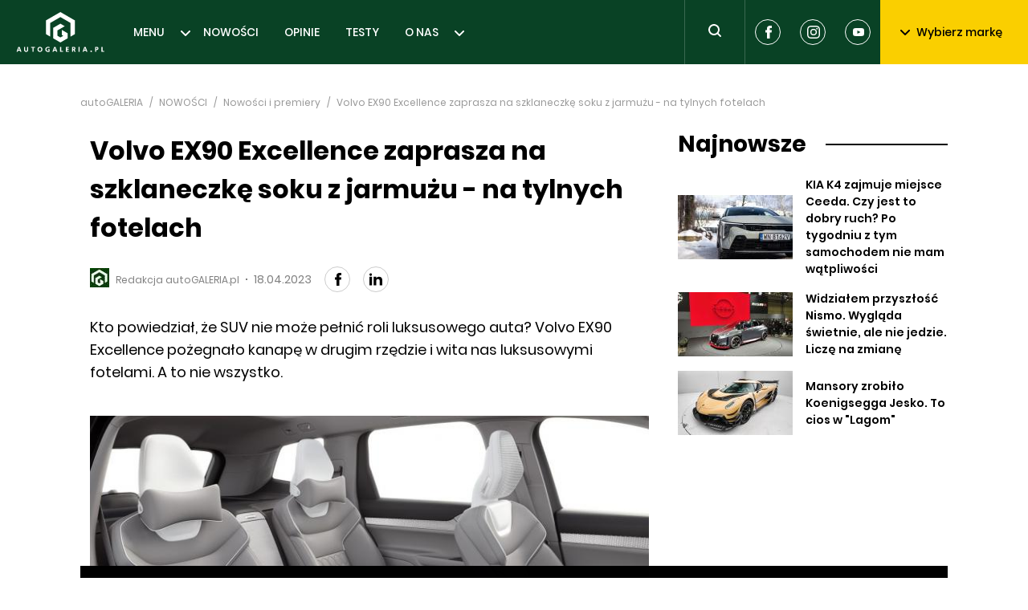

--- FILE ---
content_type: text/html; charset=utf-8
request_url: https://autogaleria.pl/volvo-ex90-excellence-zdjecia-premiera
body_size: 15629
content:
<!doctype html>
<html data-n-head-ssr lang="pl" data-n-head="%7B%22lang%22:%7B%22ssr%22:%22pl%22%7D%7D">
  <head >
    <meta data-n-head="ssr" charset="utf-8"><meta data-n-head="ssr" name="robots" content="max-image-preview:large"><meta data-n-head="ssr" name="viewport" content="width=device-width, initial-scale=1"><meta data-n-head="ssr" data-hid="keywords" name="keywords" content="nowości motoryzacyjne, motoryzacja, samochody, auto, pierwsza jazda, długi dystans, galeria zdjęć, fotografia, tapety, recenzje, nowości, wiadomości, newsy motoryzacyjne,testy,testy motoryzacyjne,opinie,opinie motoryzacyjne,forum motoryzacyjne,samochody testy,testy samochodów,samochody testy zdjęcia,forum motoryzacyjne,opinie motoryzacyjne eksperci,wywiady,dane techniczne,samochody dane techniczne,auto dane techniczne,motoryzacja dane techniczne,baza danych technicznych,testy samochodów polska,tapety motoryzacyjne,motoryzacja tapety,tapety z samochodami,nowe samochody,targi motoryzacyjne,motoryzacja,opinie,spalanie,zużycie paliwa samochody,spalanie samochody,ceny samochodów, samochody cenniki,cenniki aut,rabaty,samochody,reklamy motoryzacyjne,rzetelne opinie,testy nowych aut"><meta data-n-head="ssr" data-hid="twitter:card" property="twitter:card" content="summary"><meta data-n-head="ssr" data-hid="twitter:site" property="twitter:site" content="@autoGALERIA"><meta data-n-head="ssr" data-hid="charset" charset="utf-8"><meta data-n-head="ssr" data-hid="mobile-web-app-capable" name="mobile-web-app-capable" content="yes"><meta data-n-head="ssr" data-hid="apple-mobile-web-app-title" name="apple-mobile-web-app-title" content="autoGALERIA"><meta data-n-head="ssr" data-hid="author" name="author" content="Sebastian Szczepanski"><meta data-n-head="ssr" data-hid="theme-color" name="theme-color" content="#ffffff"><meta data-n-head="ssr" data-hid="og:type" name="og:type" property="og:type" content="website"><meta data-n-head="ssr" data-hid="og:site_name" name="og:site_name" property="og:site_name" content="autoGALERIA"><meta data-n-head="ssr" data-hid="description" name="description" content="Kto powiedział, że SUV nie może pełnić roli luksusowego auta? Volvo EX90 Excellence pożegnało kanapę i wita nas luksusowymi fotelami."><meta data-n-head="ssr" data-hid="og:title" property="og:title" content="Volvo EX90 Excellence zaprasza na szklaneczkę soku z jarmużu - na tylnych fotelach"><meta data-n-head="ssr" data-hid="og:url" property="og:url" content="https://autogaleria.pl/volvo-ex90-excellence-zdjecia-premiera"><meta data-n-head="ssr" data-hid="og:image" property="og:image" content="https://autogaleria.pl/img/712/400/fit/content/uploads/2023/04/volvo-ex90-excellence-2.jpeg"><meta data-n-head="ssr" data-hid="og:description" property="og:description" content="Kto powiedział, że SUV nie może pełnić roli luksusowego auta? Volvo EX90 Excellence pożegnało kanapę i wita nas luksusowymi fotelami."><title>Volvo EX90 Excellence zaprasza na szklaneczkę soku z jarmużu - na tylnych fotelach | autoGALERIA</title><link data-n-head="ssr" rel="dns-prefetch" href="https://www.google-analytics.com" crossorigin="true"><link data-n-head="ssr" rel="dns-prefetch" href="https://autogaleria.pl" crossorigin="true"><link data-n-head="ssr" rel="dns-prefetch" href="https://www.youtube.com" crossorigin="true"><link data-n-head="ssr" rel="dns-prefetch" href="https://securepubads.g.doubleclick.net" crossorigin="true"><link data-n-head="ssr" rel="dns-prefetch" href="https://tpc.googlesyndication.com" crossorigin="true"><link data-n-head="ssr" rel="alternate" type="application/rss+xml" title="autoGALERIA &amp;raquo; Kanał z wpisami" href="/feed/"><link data-n-head="ssr" rel="icon" type="image/x-icon" href="/favicon/favicon.ico"><link data-n-head="ssr" rel="apple-touch-icon" sizes="57x57" href="/favicon/apple-icon-57x57.png"><link data-n-head="ssr" rel="apple-touch-icon" sizes="60x60" href="/favicon/apple-icon-60x60.png"><link data-n-head="ssr" rel="apple-touch-icon" sizes="72x72" href="/favicon/apple-icon-72x72.png"><link data-n-head="ssr" rel="apple-touch-icon" sizes="76x76" href="/favicon/apple-icon-76x76.png"><link data-n-head="ssr" rel="apple-touch-icon" sizes="114x114" href="/favicon/apple-icon-114x114.png"><link data-n-head="ssr" rel="apple-touch-icon" sizes="120x120" href="/favicon/apple-icon-120x120.png"><link data-n-head="ssr" rel="apple-touch-icon" sizes="144x144" href="/favicon/apple-icon-144x144.png"><link data-n-head="ssr" rel="apple-touch-icon" sizes="152x152" href="/favicon/apple-icon-152x152.png"><link data-n-head="ssr" rel="apple-touch-icon" sizes="180x180" href="/favicon/apple-icon-180x180.png"><link data-n-head="ssr" rel="icon" type="image/png" sizes="192x192" href="/favicon/android-icon-192x192.png"><link data-n-head="ssr" rel="icon" type="image/png" sizes="32x32" href="/favicon/favicon-32x32.png"><link data-n-head="ssr" rel="icon" type="image/png" sizes="96x96" href="/favicon/favicon-96x96.png"><link data-n-head="ssr" rel="icon" type="image/png" sizes="16x16" href="/favicon/favicon-16x16.png"><link data-n-head="ssr" data-hid="shortcut-icon" rel="shortcut icon" href="/_ably/icons/icon_64x64.efb86c.png"><link data-n-head="ssr" data-hid="apple-touch-icon" rel="apple-touch-icon" href="/_ably/icons/icon_512x512.efb86c.png" sizes="512x512"><link data-n-head="ssr" rel="manifest" href="/_ably/manifest.40498063.json" data-hid="manifest"><link rel="preload" href="/_ably/41a2650.js" as="script"><link rel="preload" href="/_ably/ad6f20c.js" as="script"><link rel="preload" href="/_ably/9039098.js" as="script"><link rel="preload" href="/_ably/css/02948a6.css" as="style"><link rel="preload" href="/_ably/cd55e01.js" as="script"><link rel="preload" href="/_ably/css/12004f4.css" as="style"><link rel="preload" href="/_ably/a121a02.js" as="script"><link rel="preload" href="/_ably/css/fd8c101.css" as="style"><link rel="preload" href="/_ably/8de959c.js" as="script"><link rel="preload" href="/_ably/2acbb3c.js" as="script"><link rel="preload" href="/_ably/5f6f794.js" as="script"><link rel="preload" href="/_ably/d2fd778.js" as="script"><link rel="preload" href="/_ably/css/1cd0c51.css" as="style"><link rel="preload" href="/_ably/10cbca6.js" as="script"><link rel="preload" href="/_ably/e40c6d9.js" as="script"><link rel="preload" href="/_ably/b9a3a8b.js" as="script"><link rel="preload" href="/_ably/css/124531b.css" as="style"><link rel="preload" href="/_ably/510fc96.js" as="script"><link rel="preload" href="/_ably/css/4a0bcd7.css" as="style"><link rel="preload" href="/_ably/5fa6e41.js" as="script"><link rel="preload" href="/_ably/css/f82dddf.css" as="style"><link rel="preload" href="/_ably/4861012.js" as="script"><link rel="stylesheet" href="/_ably/css/02948a6.css"><link rel="stylesheet" href="/_ably/css/12004f4.css"><link rel="stylesheet" href="/_ably/css/fd8c101.css"><link rel="stylesheet" href="/_ably/css/1cd0c51.css"><link rel="stylesheet" href="/_ably/css/124531b.css"><link rel="stylesheet" href="/_ably/css/4a0bcd7.css"><link rel="stylesheet" href="/_ably/css/f82dddf.css">
  </head>
  <body >
    <div data-server-rendered="true" id="__nuxt"><!----><div id="__layout"><div><!----> <header class="header"><a href="/" title="AutoGALLERIA.pl" class="logo nuxt-link-active"><svg width="110" height="56" viewBox="0 0 110 50" xmlns="http://www.w3.org/2000/svg"><g fill="#FFF" fill-rule="evenodd"><path fill-rule="nonzero" d="M55.223.017l-18.06 10.427v17.048l5.426 3.133V13.567l12.634-7.294 12.634 7.294v17.058l5.415-3.126V10.444z"></path><path fill-rule="nonzero" d="M57.028 28.54l1.802 1.04-3.613 2.086v-.006l-3.604-2.081v-6.722l9.028-5.212-5.424-3.131-9.018 5.213v12.982l9.018 5.213 9.03-5.213v-6.256l-7.219-4.168zM4.456 47.016l-.83-2.353-.803 2.353h1.633zm-1.606-3.6h1.606l2.28 6.148H5.352l-.499-1.403H2.435l-.47 1.403H.597l2.252-6.147zm8.354 5.945a2.245 2.245 0 01-.9-.91c-.213-.39-.319-.84-.319-1.352v-3.682h1.348v3.581c0 .455.11.817.328 1.085.218.267.515.401.89.401.376 0 .674-.134.896-.401.221-.268.332-.63.332-1.085v-3.581h1.338v3.682c0 .511-.106.962-.318 1.353-.212.39-.512.694-.9.909-.388.215-.837.323-1.348.323-.51 0-.96-.108-1.347-.323m9.286-4.781h-1.68v-1.163h4.689v1.163h-1.662v4.984H20.49zm10.462 3.387c.305-.363.457-.846.457-1.449 0-.394-.07-.743-.208-1.048a1.586 1.586 0 00-.59-.701 1.587 1.587 0 00-.873-.245c-.326 0-.617.082-.872.245a1.586 1.586 0 00-.59.701 2.508 2.508 0 00-.208 1.048c0 .394.069.742.207 1.043.139.302.334.535.587.702.252.166.544.249.876.249.505 0 .91-.182 1.214-.545m-2.81 1.32a2.745 2.745 0 01-1.076-1.117c-.255-.48-.383-1.03-.383-1.652 0-.628.126-1.181.379-1.661.252-.48.609-.853 1.07-1.117.462-.265.997-.397 1.606-.397.603 0 1.136.13 1.597.392a2.7 2.7 0 011.071 1.103c.252.474.378 1.022.378 1.643 0 .634-.126 1.192-.378 1.675-.252.484-.61.859-1.07 1.127-.462.267-.995.401-1.598.401-.603 0-1.135-.132-1.596-.397m9.872.051a2.613 2.613 0 01-1.14-1.048c-.265-.455-.397-.997-.397-1.624 0-.659.14-1.24.42-1.745.28-.504.674-.895 1.181-1.172.508-.277 1.094-.415 1.759-.415.381 0 .743.043 1.084.129.342.086.645.209.91.369l-.324 1.108a3.146 3.146 0 00-.803-.347 3.198 3.198 0 00-.867-.124 2.15 2.15 0 00-1.076.263 1.82 1.82 0 00-.72.738 2.3 2.3 0 00-.254 1.103c0 .616.186 1.1.559 1.454.372.354.881.53 1.528.53.258 0 .498-.018.72-.054v-1.274h-.776v-1.08h2.003v3.194c-.634.24-1.314.36-2.04.36-.683 0-1.272-.122-1.767-.365m11.09-2.322l-.831-2.353-.803 2.353h1.634zm-1.606-3.6h1.606l2.28 6.148h-1.385l-.498-1.403h-2.419l-.47 1.403h-1.367l2.253-6.147zm7.365.001h1.339V48.4h2.215v1.163h-3.554zm7.247 0h3.737v1.163H63.43v1.227h2.003v1.126H63.43v1.468h2.418v1.163H62.11zm9.479 2.723c.313 0 .561-.08.743-.24.181-.16.272-.376.272-.647 0-.246-.08-.433-.24-.563-.16-.129-.394-.193-.701-.193h-.647v1.643h.573zm-1.856-2.723c.185-.007.53-.01 1.034-.01.51 0 .859.003 1.043.01.702.024 1.225.195 1.57.512.344.317.516.743.516 1.278 0 .456-.115.842-.346 1.159a1.61 1.61 0 01-.964.623c.129.104.261.248.396.429.136.182.324.463.564.845.252.4.507.833.766 1.301H72.76l-1.043-1.938c-.11-.203-.21-.331-.3-.383-.09-.053-.223-.079-.402-.079v2.4h-1.283v-6.147z"></path><path d="M77.782 43.417h1.338v6.147h-1.338z"></path><path d="M86.625 47.016l-.83-2.353-.804 2.353h1.634zm-1.606-3.6h1.606l2.28 6.148H87.52l-.498-1.403h-2.418l-.471 1.403h-1.366l2.252-6.147zm7.823 6.18a.913.913 0 01-.282-.669c0-.264.094-.49.282-.678a.914.914 0 01.669-.282.91.91 0 01.674.282.933.933 0 01.276.678.921.921 0 01-.276.67.91.91 0 01-.674.281.914.914 0 01-.67-.282m7.463-3.318c.302 0 .537-.086.706-.258.17-.173.254-.406.254-.702 0-.541-.298-.812-.895-.812h-.61v1.772h.545zm-1.827-2.861c.178-.006.517-.01 1.015-.01.505 0 .846.004 1.025.01.633.012 1.132.181 1.495.507.363.327.545.779.545 1.357 0 .413-.093.777-.277 1.094a1.872 1.872 0 01-.78.734 2.46 2.46 0 01-1.14.258h-.6v2.197h-1.283v-6.147zm7.818 0h1.338V48.4h2.216v1.163h-3.554z" fill-rule="nonzero"></path></g></svg></a> <nav class="nav"><ul class="nav-list"><li class="nav-list__item"><a href="/category/nowosci" class="nav-item">MENU</a> <svg width="12" height="7" xmlns="http://www.w3.org/2000/svg" class="fill-current"><path d="M6 4.586L10.293.293a1 1 0 011.414 1.414l-5 5a1 1 0 01-1.414 0l-5-5A1 1 0 011.707.293L6 4.586z" fill-rule="evenodd" class="fill-current"></path></svg> <div class="submenu" style="display:none;" data-v-6ab8d3b0><div class="submenu__inner" data-v-6ab8d3b0><ul class="s-nav" data-v-6ab8d3b0><li class="s-nav__item" data-v-6ab8d3b0><a href="/category/prototypy-i-wizje" class="s-nav-item" data-v-6ab8d3b0>PROTOTYPY I WIZJE</a></li><li class="s-nav__item" data-v-6ab8d3b0><a href="/category/producenci-i-rynek" class="s-nav-item" data-v-6ab8d3b0>PRODUCENCI I RYNEK</a></li><li class="s-nav__item" data-v-6ab8d3b0><a href="/category/ciekawostki" class="s-nav-item" data-v-6ab8d3b0>CIEKAWOSTKI</a></li><li class="s-nav__item" data-v-6ab8d3b0><a href="/category/tuning-i-modyfikacje" class="s-nav-item" data-v-6ab8d3b0>TUNING I MODYFIKACJE</a></li><li class="s-nav__item" data-v-6ab8d3b0><a href="/category/maszynownia" class="s-nav-item" data-v-6ab8d3b0>MASZYNOWNIA</a></li><li class="s-nav__item" data-v-6ab8d3b0><a href="/category/motorsport" class="s-nav-item" data-v-6ab8d3b0>MOTORSPORT</a></li><li class="s-nav__item" data-v-6ab8d3b0><a href="/category/wydarzenia" class="s-nav-item" data-v-6ab8d3b0>WYDARZENIA</a></li><li class="s-nav__item" data-v-6ab8d3b0><a href="/category/pierwsze-jazdy" class="s-nav-item" data-v-6ab8d3b0>PIERWSZE JAZDY</a></li><li class="s-nav__item" data-v-6ab8d3b0><a href="/category/tapety" class="s-nav-item" data-v-6ab8d3b0>TAPETY</a></li></ul></div> <button class="submenu__button btn btn--black" data-v-6ab8d3b0>
    Pokaż wszystkie
  </button></div></li><li class="nav-list__item"><a href="/category/nowosci-i-premiery" class="nav-item">NOWOŚCI</a> <!----> <!----></li><li class="nav-list__item"><a href="/category/opinie" class="nav-item">OPINIE</a> <!----> <!----></li><li class="nav-list__item"><a href="/category/testy" class="nav-item">TESTY</a> <!----> <!----></li><li class="nav-list__item"><a href="https://autogaleria.pl/redakcja-autogaleria-pl" class="nav-item">O NAS</a> <svg width="12" height="7" xmlns="http://www.w3.org/2000/svg" class="fill-current"><path d="M6 4.586L10.293.293a1 1 0 011.414 1.414l-5 5a1 1 0 01-1.414 0l-5-5A1 1 0 011.707.293L6 4.586z" fill-rule="evenodd" class="fill-current"></path></svg> <div class="submenu" style="display:none;" data-v-6ab8d3b0><div class="submenu__inner" data-v-6ab8d3b0><ul class="s-nav" data-v-6ab8d3b0><li class="s-nav__item" data-v-6ab8d3b0><a href="https://autogaleria.pl/wspolpraca-reklama-autogaleria" class="s-nav-item" data-v-6ab8d3b0>WSPÓŁPRACUJ Z NAMI</a></li></ul></div> <!----></div></li></ul></nav> <form class="search"><button aria-label="Toggle search" class="search__trigger" style="display:;"><svg width="24" height="24" xmlns="http://www.w3.org/2000/svg" class="fill-current"><path d="M16.6 15.2a.938.938 0 01.107.093l3 3a1 1 0 01-1.414 1.414l-3-3a1.009 1.009 0 01-.093-.107 7 7 0 111.4-1.4zM11 16a5 5 0 100-10 5 5 0 000 10z" fill-rule="evenodd"></path></svg></button> <div class="search__inner" style="display:none;"><svg width="24" height="24" xmlns="http://www.w3.org/2000/svg" class="fill-current"><path d="M16.6 15.2a.938.938 0 01.107.093l3 3a1 1 0 01-1.414 1.414l-3-3a1.009 1.009 0 01-.093-.107 7 7 0 111.4-1.4zM11 16a5 5 0 100-10 5 5 0 000 10z" fill-rule="evenodd"></path></svg> <input type="text" aria-placeholder="Wpisz szukaną frazę" placeholder="Wpisz szukaną frazę" value="" class="search__input"> <button type="submit" aria-label="Search" class="search__btn">
      Szukaj
    </button> <!----></div></form> <div class="socials header__socials"><a href="https://www.facebook.com/autogaleria/" target="_blank" rel="noreferrer" aria-label="Facebook" class="social-icon"><svg width="32" height="32" xmlns="http://www.w3.org/2000/svg" class="fill-current"><path d="M12.255 16.522h1.736v7.22c0 .142.115.258.256.258h2.943a.257.257 0 00.256-.258v-7.186h1.995c.13 0 .24-.099.254-.229l.303-2.658a.26.26 0 00-.063-.201.254.254 0 00-.19-.087h-2.3v-1.666c0-.502.269-.757.797-.757h1.503A.257.257 0 0020 10.7V8.26a.257.257 0 00-.255-.258h-2.072c-.014 0-.047-.002-.095-.002-.359 0-1.608.071-2.595.988-1.093 1.017-.941 2.234-.905 2.445v1.948h-1.823a.257.257 0 00-.255.258v2.625c0 .142.114.258.255.258z" fill-rule="evenodd"></path></svg></a> <a href="https://www.instagram.com/autogaleria_pl/" rel="noreferrer" target="_blank" aria-label="Instagram" class="social-icon"><svg width="32" height="32" xmlns="http://www.w3.org/2000/svg" class="fill-current"><path d="M20.27 10.77a.96.96 0 110 1.92.96.96 0 010-1.92zM16 18.667a2.666 2.666 0 10.001-5.332 2.666 2.666 0 000 5.332zm0-6.774a4.108 4.108 0 110 8.215 4.108 4.108 0 010-8.215zm6.513 7.341c-.036.78-.167 1.203-.277 1.485a2.651 2.651 0 01-1.518 1.519c-.281.109-.705.239-1.485.275-.844.038-1.097.046-3.232.046-2.138 0-2.39-.008-3.234-.046-.779-.036-1.204-.166-1.485-.275a2.475 2.475 0 01-.92-.6 2.482 2.482 0 01-.598-.919c-.11-.282-.24-.706-.276-1.485-.038-.845-.047-1.097-.047-3.233 0-2.137.01-2.39.047-3.233.035-.78.166-1.204.276-1.486a2.47 2.47 0 01.599-.92c.257-.265.57-.47.92-.598.28-.11.705-.24 1.484-.276.844-.038 1.097-.046 3.234-.046 2.135 0 2.388.008 3.232.046.78.036 1.204.166 1.485.276.348.128.662.333.92.599.266.257.47.572.598.92.11.281.24.705.277 1.485.037.843.046 1.096.046 3.233 0 2.136-.01 2.388-.046 3.233m1.068-8.474a3.934 3.934 0 00-.923-1.417 3.923 3.923 0 00-1.418-.923c-.508-.197-1.09-.333-1.942-.371C18.446 8.009 18.173 8 16 8s-2.446.01-3.299.049c-.852.038-1.434.174-1.942.371a3.925 3.925 0 00-1.417.923c-.407.4-.722.884-.923 1.417-.198.51-.333 1.091-.371 1.942-.04.853-.049 1.126-.049 3.299 0 2.172.01 2.445.049 3.298.038.851.174 1.433.371 1.942.201.533.516 1.016.923 1.417.4.407.883.72 1.417.923.508.197 1.09.332 1.942.37.853.04 1.126.049 3.299.049 2.172 0 2.445-.008 3.297-.049.852-.038 1.434-.173 1.942-.37a4.092 4.092 0 002.34-2.34c.198-.51.333-1.09.371-1.942.04-.853.049-1.126.049-3.298 0-2.173-.01-2.446-.048-3.299-.04-.85-.174-1.433-.371-1.942" fill-rule="evenodd"></path></svg></a> <a href="https://www.youtube.com/@kuchnorides" rel="noreferrer" target="_blank" aria-label="Youtube" class="social-icon"><svg width="32" height="32" xmlns="http://www.w3.org/2000/svg" class="fill-current"><path d="M22.712 19.447a1.772 1.772 0 01-1.234 1.259C20.382 21 16 21 16 21s-4.37 0-5.478-.306a1.772 1.772 0 01-1.234-1.259C9 18.33 9 16 9 16s0-2.318.288-3.435a1.809 1.809 0 011.234-1.27C11.618 11 16 11 16 11s4.382 0 5.478.306c.6.164 1.072.647 1.234 1.259.3 1.117.288 3.447.288 3.447s0 2.317-.288 3.435zM14.5 18l4-2-4-2v4z" fill-rule="evenodd"></path></svg></a></div> <div class="brands"><button class="btn--brands btn"><svg width="12" height="7" xmlns="http://www.w3.org/2000/svg" class="fill-current btn--brands__icon"><path d="M6 4.586L10.293.293a1 1 0 011.414 1.414l-5 5a1 1 0 01-1.414 0l-5-5A1 1 0 011.707.293L6 4.586z" fill-rule="evenodd" class="fill-current"></path></svg>
    Wybierz markę
  </button> <!----></div> <!----></header> <!----> <ins data-sizes-desktop="970x90,970x250,970x300,750x300,750x200,750x100,728x90" data-slot="1" class="staticpubads89354"></ins> <ins data-sizes-mobile="300x250,336x280,360x300" data-slot="11" class="staticpubads89354"></ins> <div><div class="page" data-v-07a221e8><script type="application/ld+json" data-v-07a221e8>{"@context":"https://schema.org","@type":"NewsArticle","headline":"Volvo EX90 Excellence zaprasza na szklaneczkę soku z jarmużu - na tylnych fotelach","description":"Kto powiedział, że SUV nie może pełnić roli luksusowego auta? Volvo EX90 Excellence pożegnało kanapę w drugim rzędzie i wita nas luksusowymi fotelami. A to nie wszystko.","image":"/content/uploads/2023/04/volvo-ex90-excellence-2.jpeg","datePublished":"2023-04-18T10:04:09.000Z","dateModified":"2023-04-18T10:04:09.000Z","author":{"@type":"Person","name":"Redakcja autoGALERIA.pl","url":"https://autogaleria.pl/author/redakcja-autogaleria-pl"},"publisher":{"@type":"Organization","name":"AutoGaleria","url":"https://autogaleria.pl","logo":{"@type":"ImageObject","url":"https://autogaleria.pl/static/icon.png"}},"mainEntityOfPage":{"@type":"WebPage","@id":"https://autogaleria.pl/volvo-ex90-excellence-zdjecia-premiera"},"url":"https://autogaleria.pl/volvo-ex90-excellence-zdjecia-premiera","inLanguage":"pl-PL","isAccessibleForFree":true,"wordCount":310,"articleBody":"<p>Szwedzi też mają wymagających klientów. Już <a href=\"https://autogaleria.pl/luksus-w-szwedzkim-wydaniu-czyli-volvo-s90-excellence/\">Volvo XC90</a> obecnej generacji, podobnie jak S90, oferowane były w wydaniu Excellence. W przypadku Volvo oznacza to rezygnację z klasycznej kanapy na rzecz dużo bardziej luksusowego wnętrza. <strong>Volvo EX90 Excellence</strong> idzie tą samą drogą, aczkolwiek uzupełnia to wszystko typowo szwedzkim designem i nietypowym podejściem do stosowanych materiałów.</p>\n<h2>Volvo EX90 Excellence oferuje dwa indywidualne fotele w drugim rzedzie. Zapomnijcie o skórze</h2>\n<p>Marka z Goteborga stawia na ekologię i zrównoważone podejście do stosowania odpowiednich materiałów wykończeniowych. Tak oto w tym aucie wita nas przede wszystkim miękka materiałowa tapicerka z wełny. <strong>To wbrew pozorom świetny wybór do takiego samochodu.</strong></p>\n<p>Dlaczego? Otóż wełna oddycha, nie przykleja się i jest przyjemna w dotyku. BMW także zdecydowało się na zastosowanie takich materiałów w <a href=\"https://autogaleria.pl/bmw-i7-test-opinia/\">nowej Serii 7</a>. Można więc śmiało powiedzieć, że mamy tutaj do czynienia z nowym trendem.</p>\n<p><a href=\"/content/uploads/2023/04/volvo-ex90-excellence-6-1024x683.jpeg\" is=\"content-image\"><img class=\"alignnone wp-image-299000 size-full\" src=\"/content/uploads/2023/04/volvo-ex90-excellence-6.jpeg\" alt=\"Volvo EX90 Excellence\" width=\"1200\" height=\"800\" /></a></p>\n<p><strong>Volvo EX90 Excellence ma dwa w pełni regulowane fotele w drugim rzędzie.</strong> Pomiędzy nimi ulokowano konsolę, na której zgromadzono najważniejsze przełączniki. Nie zabrakło tutaj także miejsca na uchwyty na szklanki/kieliszki i butelkę. Częściowo w bagażniku ukryto też lodówkę, w której można schłodzić napoje dla pasażerów.</p>\n<h3>Wersja Excellence nie traci na uniwersalności</h3>\n<p>To wciąż praktyczny i wygodny SUV, który za sprawą nowoczesnego napędu oferuje imponujące możliwości. Volvo EX90 <a href=\"https://autogaleria.pl/volvo-ex90-ultra-cena/\">zbudowano na platformie SEA</a>, a akumulator, który tutaj zastosowano, oferuje 107 kWh pojemności.</p>\n<p>Przekłada się to na 600 kilometrów zasięgu na jednym ładowaniu. Najmocniejsza wersja generuje z kolei imponujące 544 KM mocy, tak więc przyspieszenie do 100 km/h nie rozczaruje. Licznik zatrzyma się jednak na 180 km/h - jak w każdym <a href=\"http://volvocars.pl\">Volvo</a>.</p>\n<p><a href=\"/content/uploads/2023/04/volvo-ex90-excellence-9-1024x683.jpeg\" is=\"content-image\"><img class=\"alignnone wp-image-298998 size-full\" src=\"/content/uploads/2023/04/volvo-ex90-excellence-9.jpeg\" alt=\"Volvo EX90 Excellence\" width=\"1200\" height=\"800\" /></a></p>\n<h3>Volvo EX90 Excellence będzie oferowane tylko na specjalne zamówienie</h3>\n<p>Ta wersja w standardzie oferuje kompletne wyposażenie, a lista opcji ogranicza się do lakierów, w tym nowego malowania w dwóch odcieniach. Jest ono wykonywane ręcznie przez wykwalifikowanych lakierników, co oczywiście mocno zwiększa cenę tego samochodu. Czego się jednak nie robi dla unikalnego wyglądu.</p>\n","keywords":"Volvo EX90, Volvo EX90 Excellence, Volvo EX90 Excellence 2024, Volvo EX90 Excellence zdjęcia, Volvo EX90 Excellence cena, Volvo EX90 Excellence produkcja, Volvo EX90 Excellence wnętrze, Volvo EX90 Excellence fotele","breadcrumb":{"@type":"BreadcrumbList","itemListElement":[{"@type":"ListItem","position":1,"name":"Strona główna","item":"https://autogaleria.pl"},{"@type":"ListItem","position":2,"name":"NOWOŚCI","item":"https://autogaleria.pl/category/nowosci"},{"@type":"ListItem","position":3,"name":"Nowości i premiery","item":"https://autogaleria.pl/category/nowosci-i-premiery"}]}}</script> <div class="container" data-v-07a221e8><article class="post" data-v-07a221e8><!----> <div data-v-07a221e8><script type="application/ld+json">{"@context":"https://schema.org","@type":"BreadcrumbList","itemListElement":[{"@type":"ListItem","position":1,"name":"AutoGaleria","item":"https://autogaleria.pl"},{"@type":"ListItem","position":2,"name":"NOWOŚCI","item":"https://autogaleria.pl/category/nowosci"},{"@type":"ListItem","position":3,"name":"Nowości i premiery","item":"https://autogaleria.pl/category/nowosci-i-premiery"},{"@type":"ListItem","position":4,"name":"Volvo EX90 Excellence zaprasza na szklaneczkę soku z jarmużu - na tylnych fotelach","item":"https://autogaleria.pl"}]}</script> <ul class="breadcrumbs"><li class="breadcrumb-item"><a href="/" class="nuxt-link-active">autoGALERIA</a></li> <li class="breadcrumb-item breadcrumb-item--inner"><a href="/category/nowosci">NOWOŚCI</a></li><li class="breadcrumb-item breadcrumb-item--inner"><a href="/category/nowosci-i-premiery">Nowości i premiery</a></li> <li class="breadcrumb-item breadcrumb-item--active">Volvo EX90 Excellence zaprasza na szklaneczkę soku z jarmużu - na tylnych fotelach</li></ul></div> <div class="row" data-v-07a221e8><div class="col-8 post__main" data-v-07a221e8><h1 class="title-1" data-v-07a221e8>Volvo EX90 Excellence zaprasza na szklaneczkę soku z jarmużu - na tylnych fotelach</h1> <div class="post__meta" data-v-07a221e8><div class="p-meta" data-v-07a221e8><a href="/author/redakcja-autogaleria-pl" class="p-meta__author"><figure class="p-meta__author-avatar" data-v-6a57e2fc><!----></figure> <span class="p-meta__author-name">Redakcja autoGALERIA.pl</span></a> <span class="p-meta__spacer"></span> <time datetime="2019-04-30" class="p-meta__date">18.04.2023</time></div> <div class="socials" data-v-07a221e8><a href="https://www.facebook.com/sharer/sharer.php?u=" class="social-icon social-icon--black"><svg width="32" height="32" xmlns="http://www.w3.org/2000/svg" class="fill-current"><path d="M12.255 16.522h1.736v7.22c0 .142.115.258.256.258h2.943a.257.257 0 00.256-.258v-7.186h1.995c.13 0 .24-.099.254-.229l.303-2.658a.26.26 0 00-.063-.201.254.254 0 00-.19-.087h-2.3v-1.666c0-.502.269-.757.797-.757h1.503A.257.257 0 0020 10.7V8.26a.257.257 0 00-.255-.258h-2.072c-.014 0-.047-.002-.095-.002-.359 0-1.608.071-2.595.988-1.093 1.017-.941 2.234-.905 2.445v1.948h-1.823a.257.257 0 00-.255.258v2.625c0 .142.114.258.255.258z" fill-rule="evenodd"></path></svg></a> <a href="https://www.linkedin.com/sharing/share-offsite/?url=" class="social-icon social-icon--black"><svg xmlns="http://www.w3.org/2000/svg" width="24" height="24" viewBox="0 0 24 24"><g fill="currentColor"><path fill-rule="evenodd" d="M12.51 8.796v1.697a3.74 3.74 0 013.288-1.684c3.455 0 4.202 2.16 4.202 4.97V19.5h-3.2v-5.072c0-1.21-.244-2.766-2.128-2.766-1.827 0-2.139 1.317-2.139 2.676V19.5h-3.19V8.796h3.168zM7.2 6.106a1.61 1.61 0 01-.988 1.483 1.595 1.595 0 01-1.743-.348A1.607 1.607 0 015.6 4.5a1.6 1.6 0 011.6 1.606" clip-rule="evenodd"></path><path d="M7.2 8.809H4V19.5h3.2z"></path></g></svg></a></div></div> <p class="post__lead" data-v-07a221e8>Kto powiedział, że SUV nie może pełnić roli luksusowego auta? Volvo EX90 Excellence pożegnało kanapę w drugim rzędzie i wita nas luksusowymi fotelami. A to nie wszystko.</p> <div id="cjn0fh09" data-v-07a221e8></div> <div class="slideshow" data-v-07a221e8><figure class="slideshow__bg img-placeholder" data-v-6a57e2fc><!----></figure> <div class="slideshow__bottom"><div class="slideshow__track"><a href="/volvo-ex90-excellence-zdjecia-premiera/gallery/1" class="slideshow__thumb"><img src="https://autogaleria.pl/img/122/68/fit/content/uploads/2023/04/volvo-ex90-excellence-11.jpeg" alt=""></a><a href="/volvo-ex90-excellence-zdjecia-premiera/gallery/1" class="slideshow__thumb"><img src="https://autogaleria.pl/img/122/68/fit/content/uploads/2023/04/volvo-ex90-excellence-10.jpeg" alt=""></a><a href="/volvo-ex90-excellence-zdjecia-premiera/gallery/1" class="slideshow__thumb"><img src="https://autogaleria.pl/img/122/68/fit/content/uploads/2023/04/volvo-ex90-excellence-9.jpeg" alt=""></a> <div class="slideshow__counter"><svg width="24" height="24" viewBox="0 0 24 24" xmlns="http://www.w3.org/2000/svg" class="fill-current slideshow__counter-icon"><path d="M12 10a3 3 0 100 6 3 3 0 000-6zm8-3h-2.4a.89.89 0 01-.79-.57l-.62-1.861A.891.891 0 0015.4 4H8.6a.89.89 0 00-.79.57l-.62 1.86A.891.891 0 016.4 7H4c-1.1 0-2 .9-2 2v9c0 1.1.9 2 2 2h16c1.1 0 2-.9 2-2V9c0-1.1-.9-2-2-2zm-8 11a5 5 0 110-10 5 5 0 010 10zm7.3-7.601a.7.7 0 110-1.4.7.7 0 010 1.4z" fill-rule="evenodd"></path></svg> <span class="slideshow__counter-label">11 zdjęć</span></div></div> <a href="/volvo-ex90-excellence-zdjecia-premiera/gallery/1" class="slideshow__btn-cta btn btn--big">
      Zobacz galerię
    </a></div></div> <div class="post__content" data-v-07a221e8><div data-v-07a221e8><p>Szwedzi też mają wymagających klientów. Już <a href="https://autogaleria.pl/luksus-w-szwedzkim-wydaniu-czyli-volvo-s90-excellence/">Volvo XC90</a> obecnej generacji, podobnie jak S90, oferowane były w wydaniu Excellence. W przypadku Volvo oznacza to rezygnację z klasycznej kanapy na rzecz dużo bardziej luksusowego wnętrza. <strong>Volvo EX90 Excellence</strong> idzie tą samą drogą, aczkolwiek uzupełnia to wszystko typowo szwedzkim designem i nietypowym podejściem do stosowanych materiałów.</p> <h2>Volvo EX90 Excellence oferuje dwa indywidualne fotele w drugim rzedzie. Zapomnijcie o skórze</h2> <p>Marka z Goteborga stawia na ekologię i zrównoważone podejście do stosowania odpowiednich materiałów wykończeniowych. Tak oto w tym aucie wita nas przede wszystkim miękka materiałowa tapicerka z wełny. <strong>To wbrew pozorom świetny wybór do takiego samochodu.</strong></p> <p>Dlaczego? Otóż wełna oddycha, nie przykleja się i jest przyjemna w dotyku. BMW także zdecydowało się na zastosowanie takich materiałów w <a href="https://autogaleria.pl/bmw-i7-test-opinia/">nowej Serii 7</a>. Można więc śmiało powiedzieć, że mamy tutaj do czynienia z nowym trendem.</p> <p><a href="/content/uploads/2023/04/volvo-ex90-excellence-6-1024x683.jpeg" class="c-image" data-v-56bedc05><img src="/content/uploads/2023/04/volvo-ex90-excellence-6.jpeg" alt="Volvo EX90 Excellence" width="1200" height="800" class="alignnone wp-image-299000 size-full"> <button class="c-image__btn btn btn--big" data-v-56bedc05><svg width="24" height="24" viewBox="0 0 24 24" xmlns="http://www.w3.org/2000/svg" class="fill-current c-image__btn__icon" data-v-56bedc05><path d="M12 10a3 3 0 100 6 3 3 0 000-6zm8-3h-2.4a.89.89 0 01-.79-.57l-.62-1.861A.891.891 0 0015.4 4H8.6a.89.89 0 00-.79.57l-.62 1.86A.891.891 0 016.4 7H4c-1.1 0-2 .9-2 2v9c0 1.1.9 2 2 2h16c1.1 0 2-.9 2-2V9c0-1.1-.9-2-2-2zm-8 11a5 5 0 110-10 5 5 0 010 10zm7.3-7.601a.7.7 0 110-1.4.7.7 0 010 1.4z" fill-rule="evenodd"></path></svg>
    Zobacz 11 zdjęć
  </button></a></p> <p><strong>Volvo EX90 Excellence ma dwa w pełni regulowane fotele w drugim rzędzie.</strong> Pomiędzy nimi ulokowano konsolę, na której zgromadzono najważniejsze przełączniki. Nie zabrakło tutaj także miejsca na uchwyty na szklanki/kieliszki i butelkę. Częściowo w bagażniku ukryto też lodówkę, w której można schłodzić napoje dla pasażerów.</p> <h3>Wersja Excellence nie traci na uniwersalności</h3> <p>To wciąż praktyczny i wygodny SUV, który za sprawą nowoczesnego napędu oferuje imponujące możliwości. Volvo EX90 <a href="https://autogaleria.pl/volvo-ex90-ultra-cena/">zbudowano na platformie SEA</a>, a akumulator, który tutaj zastosowano, oferuje 107 kWh pojemności.</p> <p>Przekłada się to na 600 kilometrów zasięgu na jednym ładowaniu. Najmocniejsza wersja generuje z kolei imponujące 544 KM mocy, tak więc przyspieszenie do 100 km/h nie rozczaruje. Licznik zatrzyma się jednak na 180 km/h - jak w każdym <a href="http://volvocars.pl">Volvo</a>.</p> <p><a href="/content/uploads/2023/04/volvo-ex90-excellence-9-1024x683.jpeg" class="c-image" data-v-56bedc05><img src="/content/uploads/2023/04/volvo-ex90-excellence-9.jpeg" alt="Volvo EX90 Excellence" width="1200" height="800" class="alignnone wp-image-298998 size-full"> <button class="c-image__btn btn btn--big" data-v-56bedc05><svg width="24" height="24" viewBox="0 0 24 24" xmlns="http://www.w3.org/2000/svg" class="fill-current c-image__btn__icon" data-v-56bedc05><path d="M12 10a3 3 0 100 6 3 3 0 000-6zm8-3h-2.4a.89.89 0 01-.79-.57l-.62-1.861A.891.891 0 0015.4 4H8.6a.89.89 0 00-.79.57l-.62 1.86A.891.891 0 016.4 7H4c-1.1 0-2 .9-2 2v9c0 1.1.9 2 2 2h16c1.1 0 2-.9 2-2V9c0-1.1-.9-2-2-2zm-8 11a5 5 0 110-10 5 5 0 010 10zm7.3-7.601a.7.7 0 110-1.4.7.7 0 010 1.4z" fill-rule="evenodd"></path></svg>
    Zobacz 11 zdjęć
  </button></a></p> <h3>Volvo EX90 Excellence będzie oferowane tylko na specjalne zamówienie</h3> <p>Ta wersja w standardzie oferuje kompletne wyposażenie, a lista opcji ogranicza się do lakierów, w tym nowego malowania w dwóch odcieniach. Jest ono wykonywane ręcznie przez wykwalifikowanych lakierników, co oczywiście mocno zwiększa cenę tego samochodu. Czego się jednak nie robi dla unikalnego wyglądu.</p></div> <div class="post__summary" data-v-07a221e8><!----> <!----></div> </div> <div class="post-tags" data-v-1816381b data-v-07a221e8><a href="/tag/volvo-ex90" class="tag" data-v-c6d12e32 data-v-1816381b>
  #Volvo EX90
</a><a href="/tag/volvo-ex90-excellence" class="tag" data-v-c6d12e32 data-v-1816381b>
  #Volvo EX90 Excellence
</a><a href="/tag/volvo-ex90-excellence-2024" class="tag" data-v-c6d12e32 data-v-1816381b>
  #Volvo EX90 Excellence 2024
</a><a href="/tag/volvo-ex90-excellence-zdjecia" class="tag" data-v-c6d12e32 data-v-1816381b>
  #Volvo EX90 Excellence zdjęcia
</a><a href="/tag/volvo-ex90-excellence-cena" class="tag" data-v-c6d12e32 data-v-1816381b>
  #Volvo EX90 Excellence cena
</a><a href="/tag/volvo-ex90-excellence-produkcja" class="tag" data-v-c6d12e32 data-v-1816381b>
  #Volvo EX90 Excellence produkcja
</a><a href="/tag/volvo-ex90-excellence-wnetrze" class="tag" data-v-c6d12e32 data-v-1816381b>
  #Volvo EX90 Excellence wnętrze
</a><a href="/tag/volvo-ex90-excellence-fotele" class="tag" data-v-c6d12e32 data-v-1816381b>
  #Volvo EX90 Excellence fotele
</a></div> <div class="post-author post__author-box" data-v-2dfea124 data-v-07a221e8><div class="post-author__content" data-v-2dfea124><a href="/author/redakcja-autogaleria-pl" class="post-author__avatar" data-v-2dfea124><figure class="img-placeholder" data-v-6a57e2fc data-v-2dfea124><!----></figure></a> <div class="post-author__info" data-v-2dfea124><a href="/author/redakcja-autogaleria-pl" class="post-author__name" data-v-2dfea124>Redakcja autoGALERIA.pl</a> <!----></div></div></div> <div data-v-0ba8729e data-v-07a221e8><div class="post__bottom" data-v-0ba8729e><a href="https://www.facebook.com/sharer/sharer.php?u=" class="btn share-btn" data-v-0ba8729e><svg width="32" height="32" xmlns="http://www.w3.org/2000/svg" class="fill-current share-btn__icon" data-v-0ba8729e><path d="M12.255 16.522h1.736v7.22c0 .142.115.258.256.258h2.943a.257.257 0 00.256-.258v-7.186h1.995c.13 0 .24-.099.254-.229l.303-2.658a.26.26 0 00-.063-.201.254.254 0 00-.19-.087h-2.3v-1.666c0-.502.269-.757.797-.757h1.503A.257.257 0 0020 10.7V8.26a.257.257 0 00-.255-.258h-2.072c-.014 0-.047-.002-.095-.002-.359 0-1.608.071-2.595.988-1.093 1.017-.941 2.234-.905 2.445v1.948h-1.823a.257.257 0 00-.255.258v2.625c0 .142.114.258.255.258z" fill-rule="evenodd"></path></svg>
      Udostępnij
    </a> <a href="https://www.linkedin.com/sharing/share-offsite/?url=" class="btn share-btn" data-v-0ba8729e><svg xmlns="http://www.w3.org/2000/svg" width="24" height="24" viewBox="0 0 24 24" class="share-btn__icon" data-v-0ba8729e><g fill="currentColor"><path fill-rule="evenodd" d="M12.51 8.796v1.697a3.74 3.74 0 013.288-1.684c3.455 0 4.202 2.16 4.202 4.97V19.5h-3.2v-5.072c0-1.21-.244-2.766-2.128-2.766-1.827 0-2.139 1.317-2.139 2.676V19.5h-3.19V8.796h3.168zM7.2 6.106a1.61 1.61 0 01-.988 1.483 1.595 1.595 0 01-1.743-.348A1.607 1.607 0 015.6 4.5a1.6 1.6 0 011.6 1.606" clip-rule="evenodd"></path><path d="M7.2 8.809H4V19.5h3.2z"></path></g></svg>
      Udostępnij
    </a></div> <div class="post__comments" style="display:none;" data-v-0ba8729e data-v-0ba8729e><!----></div></div></div> <aside class="col-4 aside" data-v-e274f5ba data-v-07a221e8><div class="aside__top" data-v-e274f5ba><div class="s-posts" data-v-b0611552 data-v-e274f5ba><div class="f-title" data-v-5842c76b data-v-b0611552><h3 class="f-title__tag f-title__h3" data-v-5842c76b>
    Najnowsze
  </h3></div> </div></div> <div id="track-298994" class="aside__middle" data-v-e274f5ba><div data-v-e274f5ba><div></div> <div><div id="c854" class="ad ad-placeholder" style="width:300px;height:600px;" data-v-5c76407d data-v-e274f5ba></div></div></div></div> <div class="aside__footer" data-v-e274f5ba><div class="s-posts" data-v-b0611552 data-v-e274f5ba><div class="f-title" data-v-5842c76b data-v-b0611552><h3 class="f-title__tag f-title__h3" data-v-5842c76b>
    Najpopularniejsze
  </h3></div> </div></div></aside></div></article> <div id="3075" class="ad ad-placeholder ad--banner" style="width:1200px;height:400px;" data-v-5c76407d data-v-07a221e8></div> <div class="section" data-v-07a221e8><h2 class="title-1" data-v-07a221e8>Przeczytaj także</h2> <div class="row posts posts--grid" data-v-07a221e8><div class="col-3"><article class="p-tile"><figure class="p-tile__figure"><a href="/kia-k4-180-km-test-recenzja-spalanie-opinia"><div class="p-thumb p-thumb--placeholder" style="--thumb-width:344px;--thumb-padding:55.81395348837209%;" data-v-1a5b2cbc><!----></div></a> <div class="p-tile__badge p-tile__badge--big"><!----> <a href="/category/opinie" class="c-label c-label--badge" data-v-4a8f4780>OPINIE</a></div></figure> <div class="p-tile__inner"><a href="/kia-k4-180-km-test-recenzja-spalanie-opinia/gallery/1" class="p-counter p-tile__counter"><svg width="24" height="24" viewBox="0 0 24 24" xmlns="http://www.w3.org/2000/svg" class="fill-current p-counter__icon"><path d="M12 10a3 3 0 100 6 3 3 0 000-6zm8-3h-2.4a.89.89 0 01-.79-.57l-.62-1.861A.891.891 0 0015.4 4H8.6a.89.89 0 00-.79.57l-.62 1.86A.891.891 0 016.4 7H4c-1.1 0-2 .9-2 2v9c0 1.1.9 2 2 2h16c1.1 0 2-.9 2-2V9c0-1.1-.9-2-2-2zm-8 11a5 5 0 110-10 5 5 0 010 10zm7.3-7.601a.7.7 0 110-1.4.7.7 0 010 1.4z" fill-rule="evenodd"></path></svg>
  19 zdjęć
</a> <a href="/kia-k4-180-km-test-recenzja-spalanie-opinia" class="p-tile-title"><strong>KIA K4 zajmuje miejsce Ceeda. Czy jest to dobry ruch? Po tygodniu z tym samochodem nie mam wątpliwości</strong></a> <div class="p-meta"><a href="/author/maciej-kuchno" class="p-meta__author"><figure class="p-meta__author-avatar" data-v-6a57e2fc><!----></figure> <span class="p-meta__author-name">Maciej Kuchno</span></a> <!----> <!----></div></div></article></div><div class="col-3"><article class="p-tile"><figure class="p-tile__figure"><a href="/widzialem-przyszlosc-nismo-wyglada-swietnie-ale-nie-jedzie-licze-na-zmiane"><div class="p-thumb p-thumb--placeholder" style="--thumb-width:344px;--thumb-padding:55.81395348837209%;" data-v-1a5b2cbc><!----></div></a> <div class="p-tile__badge p-tile__badge--big"><!----> <a href="/category/nowosci-i-premiery" class="c-label c-label--badge" data-v-4a8f4780>Nowości i premiery</a></div></figure> <div class="p-tile__inner"><a href="/widzialem-przyszlosc-nismo-wyglada-swietnie-ale-nie-jedzie-licze-na-zmiane/gallery/1" class="p-counter p-tile__counter"><svg width="24" height="24" viewBox="0 0 24 24" xmlns="http://www.w3.org/2000/svg" class="fill-current p-counter__icon"><path d="M12 10a3 3 0 100 6 3 3 0 000-6zm8-3h-2.4a.89.89 0 01-.79-.57l-.62-1.861A.891.891 0 0015.4 4H8.6a.89.89 0 00-.79.57l-.62 1.86A.891.891 0 016.4 7H4c-1.1 0-2 .9-2 2v9c0 1.1.9 2 2 2h16c1.1 0 2-.9 2-2V9c0-1.1-.9-2-2-2zm-8 11a5 5 0 110-10 5 5 0 010 10zm7.3-7.601a.7.7 0 110-1.4.7.7 0 010 1.4z" fill-rule="evenodd"></path></svg>
  6 zdjęć
</a> <a href="/widzialem-przyszlosc-nismo-wyglada-swietnie-ale-nie-jedzie-licze-na-zmiane" class="p-tile-title"><strong>Widziałem przyszłość Nismo. Wygląda świetnie, ale nie jedzie. Liczę na zmianę</strong></a> <div class="p-meta"><a href="/author/marcin-napieraj" class="p-meta__author"><figure class="p-meta__author-avatar" data-v-6a57e2fc><!----></figure> <span class="p-meta__author-name">Marcin Napieraj</span></a> <!----> <!----></div></div></article></div><div class="col-3"><article class="p-tile"><figure class="p-tile__figure"><a href="/mansory-zrobilo-koenigsegga-jesko-to-cios-w-lagom"><div class="p-thumb p-thumb--placeholder" style="--thumb-width:344px;--thumb-padding:55.81395348837209%;" data-v-1a5b2cbc><!----></div></a> <div class="p-tile__badge p-tile__badge--big"><!----> <a href="/category/tuning-i-modyfikacje" class="c-label c-label--badge" data-v-4a8f4780>Tuning i modyfikacje</a></div></figure> <div class="p-tile__inner"><!----> <a href="/mansory-zrobilo-koenigsegga-jesko-to-cios-w-lagom" class="p-tile-title"><strong>Mansory zrobiło Koenigsegga Jesko. To cios w &quot;Lagom&quot;</strong></a> <div class="p-meta"><a href="/author/marcin-napieraj" class="p-meta__author"><figure class="p-meta__author-avatar" data-v-6a57e2fc><!----></figure> <span class="p-meta__author-name">Marcin Napieraj</span></a> <!----> <!----></div></div></article></div><div class="col-3"><article class="p-tile"><figure class="p-tile__figure"><a href="/tokio-auto-salon-2026-piec-najciekawszych-projektow-z-tegorocznej-edycji-targow"><div class="p-thumb p-thumb--placeholder" style="--thumb-width:344px;--thumb-padding:55.81395348837209%;" data-v-1a5b2cbc><!----></div></a> <div class="p-tile__badge p-tile__badge--big"><!----> <a href="/category/ciekawostki" class="c-label c-label--badge" data-v-4a8f4780>Ciekawostki</a></div></figure> <div class="p-tile__inner"><a href="/tokio-auto-salon-2026-piec-najciekawszych-projektow-z-tegorocznej-edycji-targow/gallery/1" class="p-counter p-tile__counter"><svg width="24" height="24" viewBox="0 0 24 24" xmlns="http://www.w3.org/2000/svg" class="fill-current p-counter__icon"><path d="M12 10a3 3 0 100 6 3 3 0 000-6zm8-3h-2.4a.89.89 0 01-.79-.57l-.62-1.861A.891.891 0 0015.4 4H8.6a.89.89 0 00-.79.57l-.62 1.86A.891.891 0 016.4 7H4c-1.1 0-2 .9-2 2v9c0 1.1.9 2 2 2h16c1.1 0 2-.9 2-2V9c0-1.1-.9-2-2-2zm-8 11a5 5 0 110-10 5 5 0 010 10zm7.3-7.601a.7.7 0 110-1.4.7.7 0 010 1.4z" fill-rule="evenodd"></path></svg>
  8 zdjęć
</a> <a href="/tokio-auto-salon-2026-piec-najciekawszych-projektow-z-tegorocznej-edycji-targow" class="p-tile-title"><strong>Tokio Auto Salon 2026. Pięć najciekawszych projektów z tegorocznej edycji targów</strong></a> <div class="p-meta"><a href="/author/marcin-napieraj" class="p-meta__author"><figure class="p-meta__author-avatar" data-v-6a57e2fc><!----></figure> <span class="p-meta__author-name">Marcin Napieraj</span></a> <!----> <!----></div></div></article></div></div></div></div></div></div> <!----> <ins data-sizes-desktop="970x90,970x250,970x300,750x300,750x200,750x100,728x90" data-slot="10" class="staticpubads89354"></ins> <ins data-sizes-mobile="300x250,336x280,360x300,300x600,360x600" data-slot="18" class="staticpubads89354"></ins> <footer class="footer"><div class="container"><div class="row footer__row"><div class="col-3"><a href="/" title="AutoGALLERIA.pl" class="logo footer__logo nuxt-link-active"><svg width="110" height="56" viewBox="0 0 110 50" xmlns="http://www.w3.org/2000/svg"><g fill="#FFF" fill-rule="evenodd"><path fill-rule="nonzero" d="M55.223.017l-18.06 10.427v17.048l5.426 3.133V13.567l12.634-7.294 12.634 7.294v17.058l5.415-3.126V10.444z"></path><path fill-rule="nonzero" d="M57.028 28.54l1.802 1.04-3.613 2.086v-.006l-3.604-2.081v-6.722l9.028-5.212-5.424-3.131-9.018 5.213v12.982l9.018 5.213 9.03-5.213v-6.256l-7.219-4.168zM4.456 47.016l-.83-2.353-.803 2.353h1.633zm-1.606-3.6h1.606l2.28 6.148H5.352l-.499-1.403H2.435l-.47 1.403H.597l2.252-6.147zm8.354 5.945a2.245 2.245 0 01-.9-.91c-.213-.39-.319-.84-.319-1.352v-3.682h1.348v3.581c0 .455.11.817.328 1.085.218.267.515.401.89.401.376 0 .674-.134.896-.401.221-.268.332-.63.332-1.085v-3.581h1.338v3.682c0 .511-.106.962-.318 1.353-.212.39-.512.694-.9.909-.388.215-.837.323-1.348.323-.51 0-.96-.108-1.347-.323m9.286-4.781h-1.68v-1.163h4.689v1.163h-1.662v4.984H20.49zm10.462 3.387c.305-.363.457-.846.457-1.449 0-.394-.07-.743-.208-1.048a1.586 1.586 0 00-.59-.701 1.587 1.587 0 00-.873-.245c-.326 0-.617.082-.872.245a1.586 1.586 0 00-.59.701 2.508 2.508 0 00-.208 1.048c0 .394.069.742.207 1.043.139.302.334.535.587.702.252.166.544.249.876.249.505 0 .91-.182 1.214-.545m-2.81 1.32a2.745 2.745 0 01-1.076-1.117c-.255-.48-.383-1.03-.383-1.652 0-.628.126-1.181.379-1.661.252-.48.609-.853 1.07-1.117.462-.265.997-.397 1.606-.397.603 0 1.136.13 1.597.392a2.7 2.7 0 011.071 1.103c.252.474.378 1.022.378 1.643 0 .634-.126 1.192-.378 1.675-.252.484-.61.859-1.07 1.127-.462.267-.995.401-1.598.401-.603 0-1.135-.132-1.596-.397m9.872.051a2.613 2.613 0 01-1.14-1.048c-.265-.455-.397-.997-.397-1.624 0-.659.14-1.24.42-1.745.28-.504.674-.895 1.181-1.172.508-.277 1.094-.415 1.759-.415.381 0 .743.043 1.084.129.342.086.645.209.91.369l-.324 1.108a3.146 3.146 0 00-.803-.347 3.198 3.198 0 00-.867-.124 2.15 2.15 0 00-1.076.263 1.82 1.82 0 00-.72.738 2.3 2.3 0 00-.254 1.103c0 .616.186 1.1.559 1.454.372.354.881.53 1.528.53.258 0 .498-.018.72-.054v-1.274h-.776v-1.08h2.003v3.194c-.634.24-1.314.36-2.04.36-.683 0-1.272-.122-1.767-.365m11.09-2.322l-.831-2.353-.803 2.353h1.634zm-1.606-3.6h1.606l2.28 6.148h-1.385l-.498-1.403h-2.419l-.47 1.403h-1.367l2.253-6.147zm7.365.001h1.339V48.4h2.215v1.163h-3.554zm7.247 0h3.737v1.163H63.43v1.227h2.003v1.126H63.43v1.468h2.418v1.163H62.11zm9.479 2.723c.313 0 .561-.08.743-.24.181-.16.272-.376.272-.647 0-.246-.08-.433-.24-.563-.16-.129-.394-.193-.701-.193h-.647v1.643h.573zm-1.856-2.723c.185-.007.53-.01 1.034-.01.51 0 .859.003 1.043.01.702.024 1.225.195 1.57.512.344.317.516.743.516 1.278 0 .456-.115.842-.346 1.159a1.61 1.61 0 01-.964.623c.129.104.261.248.396.429.136.182.324.463.564.845.252.4.507.833.766 1.301H72.76l-1.043-1.938c-.11-.203-.21-.331-.3-.383-.09-.053-.223-.079-.402-.079v2.4h-1.283v-6.147z"></path><path d="M77.782 43.417h1.338v6.147h-1.338z"></path><path d="M86.625 47.016l-.83-2.353-.804 2.353h1.634zm-1.606-3.6h1.606l2.28 6.148H87.52l-.498-1.403h-2.418l-.471 1.403h-1.366l2.252-6.147zm7.823 6.18a.913.913 0 01-.282-.669c0-.264.094-.49.282-.678a.914.914 0 01.669-.282.91.91 0 01.674.282.933.933 0 01.276.678.921.921 0 01-.276.67.91.91 0 01-.674.281.914.914 0 01-.67-.282m7.463-3.318c.302 0 .537-.086.706-.258.17-.173.254-.406.254-.702 0-.541-.298-.812-.895-.812h-.61v1.772h.545zm-1.827-2.861c.178-.006.517-.01 1.015-.01.505 0 .846.004 1.025.01.633.012 1.132.181 1.495.507.363.327.545.779.545 1.357 0 .413-.093.777-.277 1.094a1.872 1.872 0 01-.78.734 2.46 2.46 0 01-1.14.258h-.6v2.197h-1.283v-6.147zm7.818 0h1.338V48.4h2.216v1.163h-3.554z" fill-rule="nonzero"></path></g></svg></a> <p class="footer__def mb-2">
          autoGALERIA.pl - niezależny portal motoryzacyjny –
          nowości i wiadomości ze świata moto, testy samochodów,
          opinie o autach publikowane przez ekspertów z branży
        </p> <p class="footer__def">
          Copyright © 2000-2025 autogaleria.pl <br>
          Wszelkie prawa zastrzeżone.
        </p></div> <div class="col-2 offset-2 m:hidden"><ul class="f-nav"><li><a href="https://autogaleria.pl/redakcja-autogaleria-pl" class="nav-item f-nav-item">Redakcja autoGALERIA.pl</a></li><li><a href="https://autogaleria.pl/wspolpraca-reklama-autogaleria" class="nav-item f-nav-item">Reklama i współpraca - portal autoGALERIA.pl</a></li><li><a href="/polityka-cookies" class="nav-item f-nav-item">Polityka Prywatności i Cookies</a></li></ul></div> <div class="col-2 m:hidden"><ul class="f-nav"></ul></div> <div class="col-3 footer__s-col"><h5 class="footer__heading m:hidden">
          Znajdziesz nas na:
        </h5> <div class="socials footer__socials"><a href="https://www.facebook.com/autogaleria/" target="_blank" rel="noreferrer" aria-label="Facebook" class="social-icon"><svg width="32" height="32" xmlns="http://www.w3.org/2000/svg" class="fill-current"><path d="M12.255 16.522h1.736v7.22c0 .142.115.258.256.258h2.943a.257.257 0 00.256-.258v-7.186h1.995c.13 0 .24-.099.254-.229l.303-2.658a.26.26 0 00-.063-.201.254.254 0 00-.19-.087h-2.3v-1.666c0-.502.269-.757.797-.757h1.503A.257.257 0 0020 10.7V8.26a.257.257 0 00-.255-.258h-2.072c-.014 0-.047-.002-.095-.002-.359 0-1.608.071-2.595.988-1.093 1.017-.941 2.234-.905 2.445v1.948h-1.823a.257.257 0 00-.255.258v2.625c0 .142.114.258.255.258z" fill-rule="evenodd"></path></svg></a> <a href="https://www.instagram.com/autogaleria_pl/" rel="noreferrer" target="_blank" aria-label="Instagram" class="social-icon"><svg width="32" height="32" xmlns="http://www.w3.org/2000/svg" class="fill-current"><path d="M20.27 10.77a.96.96 0 110 1.92.96.96 0 010-1.92zM16 18.667a2.666 2.666 0 10.001-5.332 2.666 2.666 0 000 5.332zm0-6.774a4.108 4.108 0 110 8.215 4.108 4.108 0 010-8.215zm6.513 7.341c-.036.78-.167 1.203-.277 1.485a2.651 2.651 0 01-1.518 1.519c-.281.109-.705.239-1.485.275-.844.038-1.097.046-3.232.046-2.138 0-2.39-.008-3.234-.046-.779-.036-1.204-.166-1.485-.275a2.475 2.475 0 01-.92-.6 2.482 2.482 0 01-.598-.919c-.11-.282-.24-.706-.276-1.485-.038-.845-.047-1.097-.047-3.233 0-2.137.01-2.39.047-3.233.035-.78.166-1.204.276-1.486a2.47 2.47 0 01.599-.92c.257-.265.57-.47.92-.598.28-.11.705-.24 1.484-.276.844-.038 1.097-.046 3.234-.046 2.135 0 2.388.008 3.232.046.78.036 1.204.166 1.485.276.348.128.662.333.92.599.266.257.47.572.598.92.11.281.24.705.277 1.485.037.843.046 1.096.046 3.233 0 2.136-.01 2.388-.046 3.233m1.068-8.474a3.934 3.934 0 00-.923-1.417 3.923 3.923 0 00-1.418-.923c-.508-.197-1.09-.333-1.942-.371C18.446 8.009 18.173 8 16 8s-2.446.01-3.299.049c-.852.038-1.434.174-1.942.371a3.925 3.925 0 00-1.417.923c-.407.4-.722.884-.923 1.417-.198.51-.333 1.091-.371 1.942-.04.853-.049 1.126-.049 3.299 0 2.172.01 2.445.049 3.298.038.851.174 1.433.371 1.942.201.533.516 1.016.923 1.417.4.407.883.72 1.417.923.508.197 1.09.332 1.942.37.853.04 1.126.049 3.299.049 2.172 0 2.445-.008 3.297-.049.852-.038 1.434-.173 1.942-.37a4.092 4.092 0 002.34-2.34c.198-.51.333-1.09.371-1.942.04-.853.049-1.126.049-3.298 0-2.173-.01-2.446-.048-3.299-.04-.85-.174-1.433-.371-1.942" fill-rule="evenodd"></path></svg></a> <a href="https://www.youtube.com/@kuchnorides" rel="noreferrer" target="_blank" aria-label="Youtube" class="social-icon"><svg width="32" height="32" xmlns="http://www.w3.org/2000/svg" class="fill-current"><path d="M22.712 19.447a1.772 1.772 0 01-1.234 1.259C20.382 21 16 21 16 21s-4.37 0-5.478-.306a1.772 1.772 0 01-1.234-1.259C9 18.33 9 16 9 16s0-2.318.288-3.435a1.809 1.809 0 011.234-1.27C11.618 11 16 11 16 11s4.382 0 5.478.306c.6.164 1.072.647 1.234 1.259.3 1.117.288 3.447.288 3.447s0 2.317-.288 3.435zM14.5 18l4-2-4-2v4z" fill-rule="evenodd"></path></svg></a></div> <div class="credits"><p class="footer__def credits__line"><span class="credits__pref">Projekt:</span> <a href="//autentika.pl" rel="nofollow noreferrer" target="_blank" class="credits__link"><img src="/_ably/img/autentika.2e1b452.png" alt="Autentika" width="64" height="16"></a></p> <p class="footer__def credits__line"><span class="credits__pref">Realizacja: </span> <a href="http://ably.pl" rel="nofollow noreferrer" target="_blank" aria-label="Ably" class="credits__link"><svg width="32" height="15" viewBox="0 0 38 18" xmlns="http://www.w3.org/2000/svg"><g fill="none" fill-rule="evenodd"><rect fill-opacity=".9" fill="#6CCFF6" x="34.462" y="9.984" width="3.538" height="3.516" rx="1.758"></rect><path d="M30.873 12.797c-.31.348-2.247 1.11-3.841.703-1.47-.374-2.619-1.887-2.619-2.298V4.43h3.052v5.532c0 1.142.594 1.536 1.585 1.536.872 0 1.466-.473 1.823-.926V4.43h3.051v8.332l.025-8.332v9.43c0 2.303-1.283 4.134-3.84 4.134-.435 0-1.577-.137-1.874-.197l.46-2.671c.178.039.915.171 1.054.171.693 0 1.15-.453 1.15-1.437l-.026-1.063zm-24.612.335v-.945c-.594.708-1.743 1.18-2.972 1.18-1.466 0-3.289-.984-3.289-3.13 0-2.303 1.823-2.992 3.29-2.992 1.267 0 2.397.394 2.971 1.103V7.146c0-.827-.713-1.379-1.942-1.379-.95 0-1.941.355-2.714 1.005l-1.09-1.91c1.229-1.044 2.873-1.477 4.34-1.477 2.298 0 4.457.847 4.457 3.8v5.946h-3.05zm0-2.442v-.846c-.317-.433-1.03-.67-1.704-.67-.812 0-1.525.355-1.525 1.103s.713 1.102 1.525 1.102c.674 0 1.387-.236 1.704-.689zm3.922 2.442V0h3.052v4.745c.753-.945 1.783-1.359 2.833-1.359 2.378 0 4.22 1.87 4.22 4.981 0 3.229-1.862 5-4.22 5-1.07 0-2.04-.432-2.833-1.338v1.103h-3.052zm3.692-3.288c.377.512 1.17.846 1.823.846 1.209 0 2.12-.886 2.12-2.323 0-1.417-.911-2.303-2.12-2.303-.654 0-1.446.354-1.823.866v2.914zm7.001 3.288V0h3.051v13.132h-3.05z" fill="#FFF"></path></g></svg></a></p></div></div></div></div></footer> <!----> <div class="cookie-dis" style="display:none;" data-v-9bce1c28 data-v-9bce1c28><div class="container" data-v-9bce1c28><div class="cookie-dis__inner" data-v-9bce1c28><svg height="48" viewBox="0 0 128 128" width="48" xmlns="http://www.w3.org/2000/svg" fill="#ffffff" class="cookie-dis__icon" data-v-9bce1c28><g data-v-9bce1c28><path d="m123.02 59.688a1.751 1.751 0 0 0 -2.149-1.51 8.269 8.269 0 0 1 -7.261-1.715 1.748 1.748 0 0 0 -1.974-.2 5.723 5.723 0 0 1 -2.756.7 5.786 5.786 0 0 1 -5.448-3.87 1.751 1.751 0 0 0 -1.528-1.165 8.328 8.328 0 0 1 -7.714-8.268 8 8 0 0 1 .11-1.26 1.75 1.75 0 0 0 -.392-1.407 6.416 6.416 0 0 1 -1.126-6.422 1.75 1.75 0 0 0 -.7-2.086 6.462 6.462 0 0 1 -3.022-5.485 6.175 6.175 0 0 1 .271-1.839 1.749 1.749 0 0 0 -1.4-2.25 41.481 41.481 0 0 0 -23.931 3.489 41.111 41.111 0 0 0 -17.69-3.96 41.56 41.56 0 1 0 17.7 79.16 41.541 41.541 0 0 0 59.24-37.6 39.331 39.331 0 0 0 -.23-4.312zm-76.71 42.372a38.06 38.06 0 0 1 0-76.12 37.673 37.673 0 0 1 13.761 2.58 41.535 41.535 0 0 0 .005 70.964 37.793 37.793 0 0 1 -13.766 2.576zm35.38 0a38.06 38.06 0 1 1 3.91-75.921q-.036.426-.036.861a9.938 9.938 0 0 0 3.554 7.642 9.8 9.8 0 0 0 -.244 2.168 9.982 9.982 0 0 0 1.872 5.809c-.035.355-.052.7-.052 1.041a11.843 11.843 0 0 0 9.871 11.64 9.271 9.271 0 0 0 11.7 4.535 11.764 11.764 0 0 0 7.43 2.054c.039.692.059 1.4.059 2.114a38.1 38.1 0 0 1 -38.064 38.057z" data-v-9bce1c28></path><path d="m105.575 85.364a32.508 32.508 0 0 1 -4.773 4.362 1.75 1.75 0 0 0 2.092 2.806 36.041 36.041 0 0 0 5.289-4.832 1.751 1.751 0 0 0 -2.608-2.336z" data-v-9bce1c28></path> <path d="m35.609 33.167a4.75 4.75 0 1 0 4.75 4.75 4.755 4.755 0 0 0 -4.75-4.75zm0 6a1.25 1.25 0 1 1 1.25-1.25 1.252 1.252 0 0 1 -1.25 1.25z" data-v-9bce1c28></path> <path d="m73.5 36.167a4.75 4.75 0 1 0 4.75 4.75 4.755 4.755 0 0 0 -4.75-4.75zm0 6a1.25 1.25 0 1 1 1.25-1.25 1.252 1.252 0 0 1 -1.25 1.25z" data-v-9bce1c28></path> <path d="m64 53a4.75 4.75 0 1 0 4.75 4.75 4.756 4.756 0 0 0 -4.75-4.75zm0 6a1.25 1.25 0 1 1 1.25-1.25 1.252 1.252 0 0 1 -1.25 1.25z" data-v-9bce1c28></path> <path d="m86.115 82a4.75 4.75 0 1 0 4.75 4.75 4.756 4.756 0 0 0 -4.75-4.75zm0 6a1.25 1.25 0 1 1 1.25-1.25 1.252 1.252 0 0 1 -1.25 1.25z" data-v-9bce1c28></path><path d="m19.442 57.167a4.75 4.75 0 1 0 4.75 4.75 4.755 4.755 0 0 0 -4.75-4.75zm0 6a1.25 1.25 0 1 1 1.25-1.25 1.252 1.252 0 0 1 -1.25 1.25z" data-v-9bce1c28></path><path d="m29.109 73.833a4.75 4.75 0 1 0 4.75 4.75 4.756 4.756 0 0 0 -4.75-4.75zm0 6a1.25 1.25 0 1 1 1.25-1.25 1.251 1.251 0 0 1 -1.25 1.25z" data-v-9bce1c28></path><path d="m32.312 51.066a1.75 1.75 0 0 0 -2.848 2.034l2.442 3.417a1.75 1.75 0 1 0 2.848-2.036z" data-v-9bce1c28></path><path d="m84.2 65.018a1.75 1.75 0 0 0 2.848-2.036l-2.323-3.25a1.75 1.75 0 1 0 -2.848 2.036z" data-v-9bce1c28></path><path d="m40.833 87.333a1.75 1.75 0 0 0 -1.75 1.75v4.334a1.75 1.75 0 0 0 3.5 0v-4.334a1.75 1.75 0 0 0 -1.75-1.75z" data-v-9bce1c28></path> <path d="m65.521 75.971-5.142 1.953a1.75 1.75 0 1 0 1.242 3.276l5.142-1.953a1.75 1.75 0 0 0 -1.242-3.272z" data-v-9bce1c28></path> <path d="m110.235 69.314-3.977 1.511a1.75 1.75 0 1 0 1.242 3.275l3.978-1.511a1.75 1.75 0 0 0 -1.243-3.272z" data-v-9bce1c28></path></g></svg> <div class="cookie-dis__content" data-v-9bce1c28><h4 class="cookie-dis__title" data-v-9bce1c28>
            Polityka cookies
          </h4> <p class="cookie-dis__text" data-v-9bce1c28>
            Wykorzystujemy pliki cookies własne i stron trzecich w celu doskonalenia jakości obsługi oraz ulepszenia
            usług
            na podstawie analizy nawigacji na naszej stronie internetowej. Dalsze korzystanie z tej strony internetowej
            oznacza akceptację plików cookies.
          </p> <div class="cookie-dis__cta" data-v-9bce1c28><a href="/polityka-cookies" class="btn btn--small btn--black" data-v-9bce1c28>
              Dowiedz się więcej
            </a> <button class="btn btn--small btn--white" data-v-9bce1c28>
              Akceptuję
            </button></div></div></div></div></div> <div id="quancast-container"></div></div></div></div><script type="619872e724eac8ea3ae3bd37-text/javascript">window.__NUXT__=(function(a,b,c,d,e,f,g,h,i,j,k,l,m,n,o,p,q,r,s,t,u,v,w,x,y,z,A,B,C,D){return {layout:"default",data:[{}],fetch:{},error:a,state:{author:{posts:[],current:a,count:a,mutationTypes:{}},car:{posts:[],current:a,count:a,mutationTypes:{}},category:{posts:[],current:a,count:a,mutationTypes:{}},page:{homepage:a,mutationTypes:{}},post:{posts:[{date:"2026-01-18 17:01:41",thumbnail:s,author:{name:"Maciej Kuchno",description:"Redaktor naczelny i właściciel portalu autoGALERIA.pl, związany z serwisem od 2016 roku. Autor blisko 6 000 publikacji, specjalizuje się w testach, opiniach i relacjach motoryzacyjnych, często nadając im osobisty i podróżniczy charakter. Pasjonuje się nietypowymi, emocjonującymi samochodami oraz włoskimi i słoweńskimi krajobrazami, co często przewija się w jego tekstach. Prowadzi także kanał YouTube „Kuchno Rides!”, gdzie w swobodnym stylu komentuje świat motoryzacji.",avatar:"\u002Fcontent\u002Fuploads\u002F2019\u002F08\u002Favatar1.jpg",key:"maciej-kuchno"},id:371904,categories:[{path:[],name:i,id:l,slug:j}],title:"KIA K4 zajmuje miejsce Ceeda. Czy jest to dobry ruch? Po tygodniu z tym samochodem nie mam wątpliwości",type:e,gallery:["\u002Fcontent\u002Fuploads\u002F2026\u002F01\u002FKIA-K4-2026-TEST-1.jpg","\u002Fcontent\u002Fuploads\u002F2026\u002F01\u002FKIA-K4-2026-TEST-3.jpg","\u002Fcontent\u002Fuploads\u002F2026\u002F01\u002FKIA-K4-2026-TEST-4.jpg",s,"\u002Fcontent\u002Fuploads\u002F2026\u002F01\u002FKIA-K4-2026-TEST-6.jpg","\u002Fcontent\u002Fuploads\u002F2026\u002F01\u002FKIA-K4-2026-TEST-7.jpg","\u002Fcontent\u002Fuploads\u002F2026\u002F01\u002FKIA-K4-2026-TEST-8.jpg","\u002Fcontent\u002Fuploads\u002F2026\u002F01\u002FKIA-K4-2026-TEST-9.jpg","\u002Fcontent\u002Fuploads\u002F2026\u002F01\u002FKIA-K4-2026-TEST-10.jpg","\u002Fcontent\u002Fuploads\u002F2026\u002F01\u002FKIA-K4-2026-TEST-11.jpg","\u002Fcontent\u002Fuploads\u002F2026\u002F01\u002FKIA-K4-2026-TEST-12.jpg","\u002Fcontent\u002Fuploads\u002F2026\u002F01\u002FKIA-K4-2026-TEST-13.jpg","\u002Fcontent\u002Fuploads\u002F2026\u002F01\u002FKIA-K4-2026-TEST-14.jpg","\u002Fcontent\u002Fuploads\u002F2026\u002F01\u002FKIA-K4-2026-TEST-15.jpg","\u002Fcontent\u002Fuploads\u002F2026\u002F01\u002FKIA-K4-2026-TEST-16.jpg","\u002Fcontent\u002Fuploads\u002F2026\u002F01\u002FKIA-K4-2026-TEST-17.jpg","\u002Fcontent\u002Fuploads\u002F2026\u002F01\u002FKIA-K4-2026-TEST-18.jpg","\u002Fcontent\u002Fuploads\u002F2026\u002F01\u002FKIA-K4-2026-TEST-19.jpg","\u002Fcontent\u002Fuploads\u002F2026\u002F01\u002FKIA-K4-Bagażnik.jpeg"],isHot:f,urlKey:"kia-k4-180-km-test-recenzja-spalanie-opinia"},{date:"2026-01-18 15:01:32",thumbnail:t,author:{name:m,description:c,avatar:n,key:o},id:371813,categories:[{path:[{path:h,name:g}],name:p,id:u,slug:q},{path:[],name:i,id:l,slug:j}],title:"Widziałem przyszłość Nismo. Wygląda świetnie, ale nie jedzie. Liczę na zmianę",type:e,gallery:["\u002Fcontent\u002Fuploads\u002F2026\u002F01\u002FIMG_4062.jpg",t,"\u002Fcontent\u002Fuploads\u002F2026\u002F01\u002FIMG_4064.jpg","\u002Fcontent\u002Fuploads\u002F2026\u002F01\u002FIMG_4065.jpg","\u002Fcontent\u002Fuploads\u002F2026\u002F01\u002FIMG_4066.jpg","\u002Fcontent\u002Fuploads\u002F2026\u002F01\u002FIMG_4067.jpg"],isHot:f,urlKey:"widzialem-przyszlosc-nismo-wyglada-swietnie-ale-nie-jedzie-licze-na-zmiane"},{date:"2026-01-18 12:01:49",thumbnail:"\u002Fcontent\u002Fuploads\u002F2026\u002F01\u002Fkoenigsegg-jesko-mansory-01.webp",author:{name:m,description:c,avatar:n,key:o},id:371858,categories:[{path:[{path:h,name:g}],name:v,id:w,slug:r}],title:"Mansory zrobiło Koenigsegga Jesko. To cios w \"Lagom\"",type:e,gallery:[],isHot:f,urlKey:"mansory-zrobilo-koenigsegga-jesko-to-cios-w-lagom"},{date:"2026-01-18 09:01:09",thumbnail:x,author:{name:m,description:c,avatar:n,key:o},id:371820,categories:[{path:[{path:h,name:g}],name:"Ciekawostki",id:220,slug:y},{path:[{path:h,name:g}],name:v,id:w,slug:r},{path:[],name:i,id:l,slug:j}],title:"Tokio Auto Salon 2026. Pięć najciekawszych projektów z tegorocznej edycji targów",type:e,gallery:["\u002Fcontent\u002Fuploads\u002F2026\u002F01\u002FIMG_4020.jpg","\u002Fcontent\u002Fuploads\u002F2026\u002F01\u002FIMG_4023.jpg","\u002Fcontent\u002Fuploads\u002F2026\u002F01\u002FIMG_4128.jpg","\u002Fcontent\u002Fuploads\u002F2026\u002F01\u002FIMG_3907.jpg",x,"\u002Fcontent\u002Fuploads\u002F2026\u002F01\u002FIMG_3984.jpg","\u002Fcontent\u002Fuploads\u002F2026\u002F01\u002FIMG_4012.jpg","\u002Fcontent\u002Fuploads\u002F2026\u002F01\u002FIMG_4013.jpg"],isHot:f,urlKey:"tokio-auto-salon-2026-piec-najciekawszych-projektow-z-tegorocznej-edycji-targow"}],current:{date:"2023-04-18 12:04:09",thumbnail:z,author:{name:A,avatar:"\u002Fcontent\u002Fuploads\u002F2021\u002F08\u002FLOGO-KWADRAT.jpg",key:"redakcja-autogaleria-pl"},title:B,body:"\u003Cp\u003ESzwedzi też mają wymagających klientów. Już \u003Ca href=\"https:\u002F\u002Fautogaleria.pl\u002Fluksus-w-szwedzkim-wydaniu-czyli-volvo-s90-excellence\u002F\"\u003EVolvo XC90\u003C\u002Fa\u003E obecnej generacji, podobnie jak S90, oferowane były w wydaniu Excellence. W przypadku Volvo oznacza to rezygnację z klasycznej kanapy na rzecz dużo bardziej luksusowego wnętrza. \u003Cstrong\u003EVolvo EX90 Excellence\u003C\u002Fstrong\u003E idzie tą samą drogą, aczkolwiek uzupełnia to wszystko typowo szwedzkim designem i nietypowym podejściem do stosowanych materiałów.\u003C\u002Fp\u003E\n\u003Ch2\u003EVolvo EX90 Excellence oferuje dwa indywidualne fotele w drugim rzedzie. Zapomnijcie o skórze\u003C\u002Fh2\u003E\n\u003Cp\u003EMarka z Goteborga stawia na ekologię i zrównoważone podejście do stosowania odpowiednich materiałów wykończeniowych. Tak oto w tym aucie wita nas przede wszystkim miękka materiałowa tapicerka z wełny. \u003Cstrong\u003ETo wbrew pozorom świetny wybór do takiego samochodu.\u003C\u002Fstrong\u003E\u003C\u002Fp\u003E\n\u003Cp\u003EDlaczego? Otóż wełna oddycha, nie przykleja się i jest przyjemna w dotyku. BMW także zdecydowało się na zastosowanie takich materiałów w \u003Ca href=\"https:\u002F\u002Fautogaleria.pl\u002Fbmw-i7-test-opinia\u002F\"\u003Enowej Serii 7\u003C\u002Fa\u003E. Można więc śmiało powiedzieć, że mamy tutaj do czynienia z nowym trendem.\u003C\u002Fp\u003E\n\u003Cp\u003E\u003Ca href=\"\u002Fcontent\u002Fuploads\u002F2023\u002F04\u002Fvolvo-ex90-excellence-6-1024x683.jpeg\" is=\"content-image\"\u003E\u003Cimg class=\"alignnone wp-image-299000 size-full\" src=\"\u002Fcontent\u002Fuploads\u002F2023\u002F04\u002Fvolvo-ex90-excellence-6.jpeg\" alt=\"Volvo EX90 Excellence\" width=\"1200\" height=\"800\" \u002F\u003E\u003C\u002Fa\u003E\u003C\u002Fp\u003E\n\u003Cp\u003E\u003Cstrong\u003EVolvo EX90 Excellence ma dwa w pełni regulowane fotele w drugim rzędzie.\u003C\u002Fstrong\u003E Pomiędzy nimi ulokowano konsolę, na której zgromadzono najważniejsze przełączniki. Nie zabrakło tutaj także miejsca na uchwyty na szklanki\u002Fkieliszki i butelkę. Częściowo w bagażniku ukryto też lodówkę, w której można schłodzić napoje dla pasażerów.\u003C\u002Fp\u003E\n\u003Ch3\u003EWersja Excellence nie traci na uniwersalności\u003C\u002Fh3\u003E\n\u003Cp\u003ETo wciąż praktyczny i wygodny SUV, który za sprawą nowoczesnego napędu oferuje imponujące możliwości. Volvo EX90 \u003Ca href=\"https:\u002F\u002Fautogaleria.pl\u002Fvolvo-ex90-ultra-cena\u002F\"\u003Ezbudowano na platformie SEA\u003C\u002Fa\u003E, a akumulator, który tutaj zastosowano, oferuje 107 kWh pojemności.\u003C\u002Fp\u003E\n\u003Cp\u003EPrzekłada się to na 600 kilometrów zasięgu na jednym ładowaniu. Najmocniejsza wersja generuje z kolei imponujące 544 KM mocy, tak więc przyspieszenie do 100 km\u002Fh nie rozczaruje. Licznik zatrzyma się jednak na 180 km\u002Fh - jak w każdym \u003Ca href=\"http:\u002F\u002Fvolvocars.pl\"\u003EVolvo\u003C\u002Fa\u003E.\u003C\u002Fp\u003E\n\u003Cp\u003E\u003Ca href=\"\u002Fcontent\u002Fuploads\u002F2023\u002F04\u002Fvolvo-ex90-excellence-9-1024x683.jpeg\" is=\"content-image\"\u003E\u003Cimg class=\"alignnone wp-image-298998 size-full\" src=\"\u002Fcontent\u002Fuploads\u002F2023\u002F04\u002Fvolvo-ex90-excellence-9.jpeg\" alt=\"Volvo EX90 Excellence\" width=\"1200\" height=\"800\" \u002F\u003E\u003C\u002Fa\u003E\u003C\u002Fp\u003E\n\u003Ch3\u003EVolvo EX90 Excellence będzie oferowane tylko na specjalne zamówienie\u003C\u002Fh3\u003E\n\u003Cp\u003ETa wersja w standardzie oferuje kompletne wyposażenie, a lista opcji ogranicza się do lakierów, w tym nowego malowania w dwóch odcieniach. Jest ono wykonywane ręcznie przez wykwalifikowanych lakierników, co oczywiście mocno zwiększa cenę tego samochodu. Czego się jednak nie robi dla unikalnego wyglądu.\u003C\u002Fp\u003E\n",type:e,hideThumbnail:k,urlKey:"volvo-ex90-excellence-zdjecia-premiera",tags:[{name:"Volvo EX90",id:42955,slug:"volvo-ex90"},{name:"Volvo EX90 Excellence",id:47094,slug:"volvo-ex90-excellence"},{name:"Volvo EX90 Excellence 2024",id:47095,slug:"volvo-ex90-excellence-2024"},{name:"Volvo EX90 Excellence zdjęcia",id:47096,slug:"volvo-ex90-excellence-zdjecia"},{name:"Volvo EX90 Excellence cena",id:47097,slug:"volvo-ex90-excellence-cena"},{name:"Volvo EX90 Excellence produkcja",id:47098,slug:"volvo-ex90-excellence-produkcja"},{name:"Volvo EX90 Excellence wnętrze",id:47099,slug:"volvo-ex90-excellence-wnetrze"},{name:"Volvo EX90 Excellence fotele",id:47100,slug:"volvo-ex90-excellence-fotele"}],cars:[],path:[{path:h,name:g},{path:"\u002Fcategory\u002Fnowosci-i-premiery",name:p}],pros:[],tables:[],meta:{description:"Kto powiedział, że SUV nie może pełnić roli luksusowego auta? Volvo EX90 Excellence pożegnało kanapę i wita nas luksusowymi fotelami.",title:B},id:298994,categories:[{path:[{path:h,name:g}],name:p,id:u,slug:q}],excerpt:"Kto powiedział, że SUV nie może pełnić roli luksusowego auta? Volvo EX90 Excellence pożegnało kanapę w drugim rzędzie i wita nas luksusowymi fotelami. A to nie wszystko.",gallery:["\u002Fcontent\u002Fuploads\u002F2023\u002F04\u002Fvolvo-ex90-excellence-12.jpeg","\u002Fcontent\u002Fuploads\u002F2023\u002F04\u002Fvolvo-ex90-excellence-11.jpeg","\u002Fcontent\u002Fuploads\u002F2023\u002F04\u002Fvolvo-ex90-excellence-10.jpeg","\u002Fcontent\u002Fuploads\u002F2023\u002F04\u002Fvolvo-ex90-excellence-9.jpeg","\u002Fcontent\u002Fuploads\u002F2023\u002F04\u002Fvolvo-ex90-excellence-7.jpeg","\u002Fcontent\u002Fuploads\u002F2023\u002F04\u002Fvolvo-ex90-excellence-6.jpeg","\u002Fcontent\u002Fuploads\u002F2023\u002F04\u002Fvolvo-ex90-excellence-5.jpeg","\u002Fcontent\u002Fuploads\u002F2023\u002F04\u002Fvolvo-ex90-excellence-1.jpeg",z,"\u002Fcontent\u002Fuploads\u002F2023\u002F04\u002Fvolvo-ex90-excellence-3.jpeg","\u002Fcontent\u002Fuploads\u002F2023\u002F04\u002Fvolvo-ex90-excellence-4.jpeg"],isHot:f,timestamp:1681819869,cons:[]},count:16042,mutationTypes:{}},tag:{posts:[],current:a,count:a,mutationTypes:{}},ui:{menus:{primary:[{anchor:"MENU",type:d,value:"nowosci",meta:a,items:[{anchor:"PROTOTYPY I WIZJE",type:d,value:"prototypy-i-wizje",meta:a,items:[]},{anchor:"PRODUCENCI I RYNEK",type:d,value:"producenci-i-rynek",meta:a,items:[]},{anchor:"CIEKAWOSTKI",type:d,value:y,meta:a,items:[]},{anchor:"TUNING I MODYFIKACJE",type:d,value:r,meta:a,items:[]},{anchor:"MASZYNOWNIA",type:d,value:"maszynownia",meta:a,items:[]},{anchor:"MOTORSPORT",type:d,value:"motorsport",meta:a,items:[]},{anchor:"WYDARZENIA",type:d,value:"wydarzenia",meta:a,items:[]},{anchor:"PIERWSZE JAZDY",type:d,value:"pierwsze-jazdy",meta:a,items:[]},{anchor:"TAPETY",type:d,value:"tapety",meta:a,items:[]},{anchor:"FASCYNACJE",type:d,value:"fascynacje",meta:a,items:[]},{anchor:"FELIETONY",type:d,value:"felietony",meta:a,items:[]},{anchor:"autoGALERIA W PODRÓŻY",type:d,value:"autogaleria-w-podrozy",meta:a,items:[]}]},{anchor:g,type:d,value:q,meta:a,items:[]},{anchor:i,type:d,value:j,meta:a,items:[]},{anchor:"TESTY",type:d,value:"testy",meta:a,items:[]},{anchor:"O NAS",type:e,value:C,meta:a,items:[{anchor:"WSPÓŁPRACUJ Z NAMI",type:e,value:D,meta:a,items:[]}]}],brands:[{anchor:"Audi",type:b,value:"audi",meta:{logo:c},items:[]},{anchor:"BMW",type:b,value:"bmw",meta:{logo:c},items:[]},{anchor:"Fiat",type:b,value:"fiat",meta:{logo:c},items:[]},{anchor:"Ford",type:b,value:"ford",meta:{logo:c},items:[]},{anchor:"Hyundai",type:b,value:"hyundai",meta:{logo:c},items:[]},{anchor:"KIA",type:b,value:"kia",meta:{logo:c},items:[]},{anchor:"Mazda",type:b,value:"mazda",meta:{logo:c},items:[]},{anchor:"Mercedes",type:b,value:"mercedes",meta:{logo:c},items:[]},{anchor:"MINI",type:b,value:"mini",meta:{logo:c},items:[]},{anchor:"Nissan",type:b,value:"nissan",meta:{logo:c},items:[]},{anchor:"Opel",type:b,value:"opel",meta:{logo:c},items:[]},{anchor:"Porsche",type:b,value:"porsche",meta:{logo:c},items:[]},{anchor:"Renault",type:b,value:"renault",meta:{logo:c},items:[]},{anchor:"Skoda",type:b,value:"skoda",meta:{logo:c},items:[]},{anchor:"Volkswagen",type:b,value:"volkswagen",meta:{logo:c},items:[]}],additional_brands:[{anchor:"Abarth",type:b,value:"abarth",meta:{logo:a},items:[]},{anchor:"ABT",type:b,value:"abt",meta:{logo:a},items:[]},{anchor:"AC Schnitzer",type:b,value:"ac-schnitzer",meta:{logo:a},items:[]},{anchor:"Acura",type:b,value:"acura",meta:{logo:a},items:[]},{anchor:"Alfa Romeo",type:b,value:"alfa-romeo",meta:{logo:a},items:[]},{anchor:"Alpina",type:b,value:"alpina",meta:{logo:a},items:[]},{anchor:"Alpine",type:b,value:"alpine",meta:{logo:a},items:[]},{anchor:"Ares Design",type:b,value:"ares-design",meta:{logo:a},items:[]},{anchor:"Aston Martin",type:b,value:"aston-martin",meta:{logo:a},items:[]},{anchor:"Bentley",type:b,value:"bentley",meta:{logo:a},items:[]},{anchor:"Brabus",type:b,value:"brabus",meta:{logo:a},items:[]},{anchor:"Bugatti",type:b,value:"bugatti",meta:{logo:a},items:[]},{anchor:"Cadillac",type:b,value:"cadillac",meta:{logo:a},items:[]},{anchor:"Chevrolet",type:b,value:"chevrolet",meta:{logo:a},items:[]},{anchor:"Citroen",type:b,value:"citroen",meta:{logo:a},items:[]},{anchor:"Cupra",type:b,value:"cupra",meta:{logo:a},items:[]},{anchor:"Dacia",type:b,value:"dacia",meta:{logo:a},items:[]},{anchor:"Dodge",type:b,value:"dodge",meta:{logo:a},items:[]},{anchor:"DS Automobiles",type:b,value:"ds",meta:{logo:a},items:[]},{anchor:"Ferrari",type:b,value:"ferrari",meta:{logo:"\u002Fcontent\u002Fuploads\u002F2019\u002F09\u002FFerrari-logo-1B881E82BA-seeklogo.com_.png"},items:[]},{anchor:"Genesis",type:b,value:"genesis",meta:{logo:a},items:[]},{anchor:"Honda",type:b,value:"honda",meta:{logo:a},items:[]},{anchor:"Infiniti",type:b,value:"infiniti",meta:{logo:a},items:[]},{anchor:"Isuzu",type:b,value:"isuzu",meta:{logo:a},items:[]},{anchor:"Jaguar",type:b,value:"jaguar",meta:{logo:a},items:[]},{anchor:"Jeep",type:b,value:"jeep",meta:{logo:a},items:[]},{anchor:"Koenigsegg",type:b,value:"koenigsegg",meta:{logo:a},items:[]},{anchor:"Lamborghini",type:b,value:"lamborghini",meta:{logo:a},items:[]},{anchor:"Land Rover",type:b,value:"land-rover",meta:{logo:a},items:[]},{anchor:"Lexus",type:b,value:"lexus",meta:{logo:a},items:[]},{anchor:"Lotus",type:b,value:"lotus",meta:{logo:a},items:[]},{anchor:"Maserati",type:b,value:"maserati",meta:{logo:a},items:[]},{anchor:"McLaren",type:b,value:"mclaren",meta:{logo:a},items:[]},{anchor:"Mitsubishi",type:b,value:"mitsubishi",meta:{logo:a},items:[]},{anchor:"Morgan",type:b,value:"morgan",meta:{logo:a},items:[]},{anchor:"Pagani",type:b,value:"pagani",meta:{logo:a},items:[]},{anchor:"Peugeot",type:b,value:"peugeot",meta:{logo:a},items:[]},{anchor:"Polestar",type:b,value:"polestar",meta:{logo:a},items:[]},{anchor:"Rolls-Royce",type:b,value:"rolls-royce",meta:{logo:a},items:[]},{anchor:"RUF",type:b,value:"ruf",meta:{logo:a},items:[]},{anchor:"Seat",type:b,value:"seat",meta:{logo:a},items:[]},{anchor:"Smart",type:b,value:"smart",meta:{logo:a},items:[]},{anchor:"SsangYong",type:b,value:"ssangyong",meta:{logo:a},items:[]},{anchor:"Subaru",type:b,value:"subaru",meta:{logo:a},items:[]},{anchor:"Suzuki",type:b,value:"suzuki",meta:{logo:a},items:[]},{anchor:"Toyota",type:b,value:"toyota",meta:{logo:a},items:[]},{anchor:"Volvo",type:b,value:"volvo",meta:{logo:a},items:[]}],footer:[{anchor:A,type:e,value:C,meta:a,items:[]},{anchor:"Reklama i współpraca - portal autoGALERIA.pl",type:e,value:D,meta:a,items:[]},{anchor:"Polityka Prywatności i Cookies",type:"page",value:"\u002Fpolityka-cookies",meta:a,items:[]}],footer_second:[]},options:{socials:{facebookUrl:"https:\u002F\u002Fwww.facebook.com\u002Fautogaleria\u002F",instagramUrl:"https:\u002F\u002Fwww.instagram.com\u002Fautogaleria_pl\u002F",twitterUrl:c,youtubeUrl:"https:\u002F\u002Fwww.youtube.com\u002F@kuchnorides"}},isSearchOpened:f,isMobileMenuOpened:f,loading:f,isFooterVisible:k,showAds:k,mutationTypes:{}},wallpaper:{posts:[],count:a,mutationTypes:{}}},serverRendered:k,routePath:"\u002Fvolvo-ex90-excellence-zdjecia-premiera",config:{_app:{basePath:"\u002F",assetsPath:"\u002F_ably\u002F",cdnURL:a}}}}(null,"car","","category","post",false,"NOWOŚCI","\u002Fcategory\u002Fnowosci","OPINIE","opinie",true,59957,"Marcin Napieraj","\u002Fcontent\u002Fuploads\u002F2021\u002F08\u002Fmarcin-napieraj-zdjecie.png","marcin-napieraj","Nowości i premiery","nowosci-i-premiery","tuning-i-modyfikacje","\u002Fcontent\u002Fuploads\u002F2026\u002F01\u002FKIA-K4-2026-TEST-5.jpg","\u002Fcontent\u002Fuploads\u002F2026\u002F01\u002FIMG_4063.jpg",217,"Tuning i modyfikacje",225,"\u002Fcontent\u002Fuploads\u002F2026\u002F01\u002FIMG_3976.jpg","ciekawostki","\u002Fcontent\u002Fuploads\u002F2023\u002F04\u002Fvolvo-ex90-excellence-2.jpeg","Redakcja autoGALERIA.pl","Volvo EX90 Excellence zaprasza na szklaneczkę soku z jarmużu - na tylnych fotelach","https:\u002F\u002Fautogaleria.pl\u002Fredakcja-autogaleria-pl","https:\u002F\u002Fautogaleria.pl\u002Fwspolpraca-reklama-autogaleria"));</script><script src="/_ably/41a2650.js" defer type="619872e724eac8ea3ae3bd37-text/javascript"></script><script src="/_ably/a121a02.js" defer type="619872e724eac8ea3ae3bd37-text/javascript"></script><script src="/_ably/8de959c.js" defer type="619872e724eac8ea3ae3bd37-text/javascript"></script><script src="/_ably/2acbb3c.js" defer type="619872e724eac8ea3ae3bd37-text/javascript"></script><script src="/_ably/5f6f794.js" defer type="619872e724eac8ea3ae3bd37-text/javascript"></script><script src="/_ably/d2fd778.js" defer type="619872e724eac8ea3ae3bd37-text/javascript"></script><script src="/_ably/10cbca6.js" defer type="619872e724eac8ea3ae3bd37-text/javascript"></script><script src="/_ably/e40c6d9.js" defer type="619872e724eac8ea3ae3bd37-text/javascript"></script><script src="/_ably/b9a3a8b.js" defer type="619872e724eac8ea3ae3bd37-text/javascript"></script><script src="/_ably/510fc96.js" defer type="619872e724eac8ea3ae3bd37-text/javascript"></script><script src="/_ably/5fa6e41.js" defer type="619872e724eac8ea3ae3bd37-text/javascript"></script><script src="/_ably/4861012.js" defer type="619872e724eac8ea3ae3bd37-text/javascript"></script><script src="/_ably/ad6f20c.js" defer type="619872e724eac8ea3ae3bd37-text/javascript"></script><script src="/_ably/9039098.js" defer type="619872e724eac8ea3ae3bd37-text/javascript"></script><script src="/_ably/cd55e01.js" defer type="619872e724eac8ea3ae3bd37-text/javascript"></script><script data-n-head="ssr" src="//lib.ads4g.pl/publisher/autogaleria.pl/c40e36538ab6d19c6c8e.js" data-body="true" async type="619872e724eac8ea3ae3bd37-text/javascript"></script>
  <script src="/cdn-cgi/scripts/7d0fa10a/cloudflare-static/rocket-loader.min.js" data-cf-settings="619872e724eac8ea3ae3bd37-|49" defer></script></body>
</html>


--- FILE ---
content_type: text/css; charset=UTF-8
request_url: https://autogaleria.pl/_ably/css/4a0bcd7.css
body_size: -270
content:
.c-table[data-v-1b7fca69]{margin-top:2rem}.c-table table[data-v-1b7fca69]{width:100%}.c-table th[data-v-1b7fca69]{font-weight:500}.c-table__title[data-v-1b7fca69]{margin-bottom:.5rem}.tag[data-v-c6d12e32]{display:inline-block;font-size:.75rem;font-weight:600;margin-right:.5rem;padding-bottom:.5rem;padding-right:.5rem;padding-top:.5rem}.post-tags[data-v-1816381b]{margin-bottom:2rem}@media (max-width:640px){.post-tags[data-v-1816381b]{display:none}}